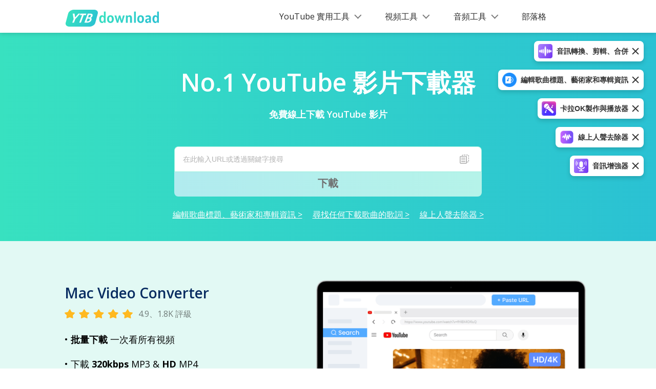

--- FILE ---
content_type: text/html; charset=UTF-8
request_url: https://ytbdownload.com/zh-tw/home/
body_size: 7484
content:
<!DOCTYPE html><html lang="zh-TW" dir="ltr"><head>
  <title>#1 YouTube 影片下載器 - 線上下載 YouTube 影片</title>
  <meta charset="utf-8">
  <meta name="description" content="最好的 YouTube 影片下載器，可讓您在線上下載 YouTube 影片。它是 100% 所有設備均可免費使用。安全又快速！">
  <meta http-equiv="Content-Type" content="text/html; charset=utf-8">
  <meta name="viewport" content="width=device-width, initial-scale=1, minimum-scale=1, maximum-scale=1">
  <link rel="canonical" href="https://ytbdownload.com/zh-tw/home/">
  <link rel="alternate" hreflang="en" href="https://ytbdownload.com/main/">
  <link rel="alternate" hreflang="nl" href="https://ytbdownload.com/nl/home/">
  <link rel="alternate" hreflang="de" href="https://ytbdownload.com/de/index/">
  <link rel="alternate" hreflang="zh-cn" href="https://ytbdownload.com/zh-cn/home/">
  <link rel="alternate" hreflang="zh-tw" href="https://ytbdownload.com/zh-tw/home/">
  <link rel="alternate" hreflang="fr" href="https://ytbdownload.com/fr/home/">
  <link rel="alternate" hreflang="it" href="https://ytbdownload.com/it/home/">
  <link rel="alternate" hreflang="ja" href="https://ytbdownload.com/ja/home/">
  <link rel="alternate" hreflang="pl" href="https://ytbdownload.com/pl/home/">
  <link rel="alternate" hreflang="pt" href="https://ytbdownload.com/pt/home/">
  <link rel="alternate" hreflang="es" href="https://ytbdownload.com/es/index/">
  <link rel="alternate" hreflang="x-default" href="https://ytbdownload.com/main/">
  <link rel="Shortcut Icon" href="https://ytbdownload.com/favicon.ico">
  <link href="https://fonts.googleapis.com/css?family=Open+Sans:400italic,600italic,700italic,400,600,700" rel="stylesheet" type="text/css">
  <meta name="referrer" content="no-referrer">

  <meta property="og:type" content="website">
  <meta property="og:title" content="#1 YouTube 影片下載器 - 線上下載 YouTube 影片">
  <meta property="og:description" content="最好的 YouTube 影片下載器，可讓您在線上下載 YouTube 影片。它是 100% 所有設備均可免費使用。安全又快速！">
  <meta property="og:url" content="https://ytbdownload.com/zh-tw/home/">
  <meta property="og:site_name" content="YTBdownload">
  <meta property="og:image" content="https://ytbdownload.com/images/sns/index.jpg">

  <meta name="twitter:card" content="summary_large_image">
  <meta name="twitter:title" content="#1 YouTube 影片下載器 - 線上下載 YouTube 影片">
  <meta name="twitter:description" content="最好的 YouTube 影片下載器，可讓您在線上下載 YouTube 影片。它是 100% 所有設備均可免費使用。安全又快速！">
  <meta name="twitter:site" content="@YTBdownload">
  <meta name="twitter:image" content="https://ytbdownload.com/images/sns/index.jpg">
  <meta name="twitter:image:alt" content="#1 YouTube 影片下載器 - 線上下載 YouTube 影片">
  <link rel="preload" href="https://ytbdownload.com/asset/common/jquery/js/jquery-3.5.1.min.js?v=1761211328737" as="script">
  <link rel="preload" href="https://ytbdownload.com/asset/common/plugin/raty/jquery.raty.min.js?v=1761211328737" as="script">
  <link href="https://ytbdownload.com/asset/common/header/css/index.css?v=1761211328737" rel="stylesheet">
  <link href="https://ytbdownload.com/asset/common/footer/css/index.css?v=1761211328737" rel="stylesheet">
  <link href="https://ytbdownload.com/asset/common/search/css/index.css?v=1761211328737" rel="stylesheet">
  <link href="https://ytbdownload.com/asset/home/css/index.css?v=1761211328737" rel="stylesheet">
  <script type="text/javascript" src="https://platform-api.sharethis.com/js/sharethis.js#property=666c04aff75dab0019adea89&amp;product=sop" async="async"></script>
  <!-- Global site tag (gtag.js) - Google Analytics -->
  <script async="" src="https://www.googletagmanager.com/gtag/js?id=UA-153499869-1"></script>
  <script>
    window.dataLayer = window.dataLayer || [];

    function gtag() {
      dataLayer.push(arguments);
    }
    gtag('js', new Date());

    gtag('config', 'UA-153499869-1');
  </script>
  <script type="application/ld+json">{"@context":"https:\/\/schema.org","@type":"WebApplication","name":"YouTube Video Downloader","operatingSystem":"Windows, Mac, Android, iOS","browserRequirements":"Chrome, Firefox, IE, Firefox, Opera, Microsoft Edge, IE, etc.","applicationCategory":"MultimediaApplication","aggregateRating":{"@type":"AggregateRating","ratingValue":"4.9","bestRating":"5","ratingCount":"1239"},"offers":{"@type":"Offer","price":"0","priceCurrency":"USD"}}</script>
  <script type="application/ld+json">{"@context":"https:\/\/schema.org","@type":"BreadcrumbList","itemListElement":[{"@type":"ListItem","position":1,"name":"YTB下載","item":"https:\/\/ytbdownload.com\/zh-tw\/main\/"},{"@type":"ListItem","position":2,"name":"YouTube視頻下載器"}]}</script>
  <script type="application/ld+json">{"@context":"https:\/\/schema.org","@type":"FAQPage","mainEntity":[{"@type":"Question","name":"YouTube 下載器安全嗎？","acceptedAnswer":{"@type":"Answer","text":"是的，YTBdownload 免費 YouTube 下載器 100% 安全。它也是一個帶字幕的 YouTube 影片下載器。這意味著你可以從 YouTube 下載帶有字幕的影片。"}},{"@type":"Question","name":"如何在沒有任何軟體的情況下下載YouTube影片？","acceptedAnswer":{"@type":"Answer","text":"我們的 YouTube 影片下載器可讓您將 YouTube 影片下載為 MP3 線上免費，因此您在使用線上服務時無需安裝任何軟體。"}},{"@type":"Question","name":"如何在 iPhone 上下載 YouTube 影片？","acceptedAnswer":{"@type":"Answer","text":"您可以使用 Safari、Chrome、Opera 等常見瀏覽器在 iPhone 上直接下載 YouTube 影片。 <a href=\"https:\/\/ytbdownload.com\/zh-tw\/main\/\"> 使用瀏覽器。您可以將 YouTube 影片連結貼到其中，點擊下載按鈕，然後選擇 MP3 or MP4 開始下載過程。<\/a>"}}]}</script>
</head>

<body>
  <div class="section-part1">

    <!-- <div class="logo"><a href="/zh-tw/home/"></a></div> -->
<script type='text/javascript' src='https://platform-api.sharethis.com/js/sharethis.js#property=666c04aff75dab0019adea89&product=sop' async='async'></script>
<header class="header" data-tracker-product="AnyUkit">
  <div class="header-wrapper">
    <a class="header-left" href="/zh-tw/home/">
      <img src="https://ytbdownload.com/asset/common/header/img/ytb.png" alt="YTB下載" width="182" height="33" loading="lazy">
    </a>

    <div class="nav">
      <ul class="header-right">
        <li class="list">
          <a href="javascript:;" data-handle="openBox">YouTube 實用工具</a>
          <div class="content">
            <div class="cell">
              <div class="listing">
                <a class="li arr" href="/zh-tw/youtube-image-grabber/">YouTube 圖片抓取器</a>
                <a class="li arr" href="/zh-tw/youtube-to-text/">YouTube 到文本</a>
                <a class="arr" href="/zh-tw/youtube-to-mp4-trim/">YouTube 影片修剪器</a>
              </div>
              <div class="side-box">
                <ul>
                  <li><a href="/zh-tw/youtube-to-gif-converter/">YouTube到GIF</a></li>
                  <li><a href="/zh-tw/youtube-thumbnail-downloader/">YouTube 縮略圖下載器</a></li>
                  <li><a href="/zh-tw/youtube-profile-picture-downloader/">YouTube 個人資料圖片下載器</a></li>
                  <li><a href="/zh-tw/youtube-banner-downloader/">YouTube 橫幅下載器</a></li>
                </ul>
              </div>
              <div class="side-box">
                <ul>
                  <li><a href="/zh-tw/youtube-subtitle-downloader/">YouTube 字幕下載器</a></li>
                  <li><a href="/zh-tw/youtube-to-lyrics/">YouTube 歌詞</a></li>
                  <li><a href="/zh-tw/youtube-transcript-generator/">YouTube 腳本產生器</a></li>
                  <li><a href="/zh-tw/youtube-shorts-transcript-generator/">YouTube Shorts 文字記錄產生器</a></li>
                  <li><a href="/zh-tw/youtube-description-extractor/">YouTube 描述提取器</a></li>
                  <li><a href="/zh-tw/youtube-video-summarizer/">YouTube 影片摘要器</a></li>
                </ul>
              </div>
            </div>
          </div>
        </li>
        <li class="list">
          <a href="javascript:;" data-handle="openBox">視頻工具</a>
          <div class="content">
            <div class="cell">
              <div class="listing">
                <a class="li arr" href="/zh-tw/video-downloader/">在線視頻下載器</a>
                <a class="li arr" href="/zh-tw/youtube-video-downloader-online/">YouTube視頻下載器</a>
              </div>
              <div class="side-box">
                <ul>
                  <li><a href="/zh-tw/url-to-mp4/">網址 MP4</a></li>
                  <li><a href="/zh-tw/link-to-video/">視頻鏈接</a></li>
                  <li><a href="/zh-tw/mp4-downloader/">MP4 下載</a></li>
                </ul>
              </div>
              <div class="side-box">
                <ul>
                  <li><a href="/zh-tw/youtube-to-mp4/">Youtube视频下载器</a></li>
                  <li><a href="/zh-tw/youtube-to-webm-converter/">YouTube 到 WebM</a></li>
                  <li><a href="/zh-tw/youtube-to-mov-converter/">YouTube 到 MOV</a></li>
                  <li><a href="/zh-tw/youtube-to-avi-converter/">YouTube 到 AVI</a></li>
                  <li><a href="/zh-tw/youtube-to-wmv-converter/">YouTube 到 WMV</a></li>
                  <li><a href="/zh-tw/youtube-to-flv-converter/">YouTube 到 FLV</a></li>
                  <li><a href="/zh-tw/youtube-to-mkv-converter/">YouTube 到 MKV</a></li>
                  <li><a href="/zh-tw/youtube-to-mpeg-converter/">YouTube 到 MPEG</a></li>
                  <li><a href="/zh-tw/youtube-to-3gp-converter/">YouTube 到 3GP</a></li>
                </ul>
              </div>
            </div>
          </div>
        </li>
        <li class="list">
          <a href="javascript:;" data-handle="openBox">音頻工具</a>
          <div class="content">
            <div class="cell">
              <div class="listing">
                <a class="li arr" href="/zh-tw/audio-downloader/">線上音訊下載器</a>
                <a class="li arr" href="/zh-tw/youtube-music-converter/">YouTube 音樂轉換器</a>
              </div>
              <div class="side-box">
                <ul>
                  <li><a href="/zh-tw/url-to-mp3/">網址 MP3</a></li>
                </ul>
              </div>
              <div class="side-box">
                <ul>
                  <li><a href="/zh-tw/youtube-to-mp3-online-free/">Youtube视频下载器</a></li>
                  <li><a href="/zh-tw/youtube-to-wav-converter/">YouTube 到 WAV</a></li>
                  <li><a href="/zh-tw/youtube-to-m4a-converter/">YouTube 至 M4A</a></li>
                  <li><a href="/zh-tw/youtube-to-aac-converter/">YouTube 到 AAC</a></li>
                  <li><a href="/zh-tw/youtube-to-flac-converter/">YouTube 到 FLAC</a></li>
                  <li><a href="/zh-tw/youtube-to-ogg-converter/">YouTube 到 OGG</a></li>
                  <li><a href="/zh-tw/youtube-to-m4r-converter/">YouTube 到 M4R</a></li>
                  <li><a href="/zh-tw/youtube-to-wma/">YouTube 到 WMA</a></li>
                </ul>
              </div>
            </div>
          </div>
        </li>
        <li class="list list2">
          <a href="/zh-tw/blog/">部落格</a>
        </li>
      </ul>
    </div>
    <button class="mobile-menu-btn g-hide-text" data-handle="btnMenu"></button>
  </div>
</header>
<script>
  (function(w, d, s, l) {
      var f = d.getElementsByTagName(s)[0],
          j = d.createElement(s),
          dt = Date.now();
          v = '1.0.0';
      j.async = true;
      j.src =
          'https://anys.1010diy.com/tracker-lib/lib.iife.js?v=' + v;
      f.parentNode.insertBefore(j, f);
  })(window, document, 'script');
</script>

<script>
  (function(w, d, s, l) {
    var f = d.getElementsByTagName(s)[0],
      j = d.createElement(s),
      dt = Date.now();
    v = '1.0.0';
    j.async = true;
    j.src =
      'https://anys.1010diy.com/tracker-lib/lib.iife.js?v=' + v;
    f.parentNode.insertBefore(j, f);
  })(window, document, 'script');
</script>

    <div class="section-part1-container">
      <h1> No.1 YouTube 影片下載器</h1>
      <p class="h1-desc">免費線上下載 YouTube 影片</p>
      <div class="online-page" id="onlinePage">
  
</div>    </div>
  </div>
  <div class="main">
    <section class="lj-product-guide lj-product-guide-download" id="productGuide">
  <div class="guide-converter">
    <div class="product-intro">
      <div class="info">
        <p class="info-title" data-tag="productName">多合一下載器</p>
        <p class="info-stars">4.9、1.8K 評級</p>
      </div>
      <ul class="info-list">
        <li>• <strong>批量下載</strong> 一次看所有視頻</li>
        <li>• 下載 <strong>320kbps</strong> MP3 &amp; <strong>HD</strong> MP4</li>
        <li>• <strong>5X更快</strong> 下載速度比在線</li>
        <li>• 從以下網址下載 <strong>1,000+ 串流媒體</strong> 網站</li>
      </ul>
      <div class="btn-wrap">
        <a href="/zh-tw/download-win/" class="btn-download" data-handle="lj-productDownload" data-product="anyukit" data-platform="win">免費下載</a>
        <a href="/zh-tw/product/youtube-downloader/?ut=product" target="_blank" ref="nofollow" class="learn-more">了解更多&gt;</a>
      </div>
    </div>
    <div class="product-pic">
      <img src="https://ytbdownload.com/asset/common/components/guide/img/pic-product.png" width="694" height="413" alt="多合一下載器">
    </div>
  </div>
</section>    <section class="section-1">
      <div class="section-container">
        <h2>如何在線下載 YouTube 影片？</h2>
        <ul class="section-1-content">
          <li>
            <div class="step">
              <div class="step-order step-order1"></div>
              <h3>
                <span class="order">第一步:</span>
                <span class="min-title"> 搜尋 YouTube 影片</span>
              </h3>
              <p class="min-desc">貼上 YouTube 影片的連結或在搜尋欄中輸入一些單詞，然後按下「下載」按鈕。</p>
            </div>
          </li>
          <li>
            <div class="step">
              <div class="step-order step-order2"></div>
              <h3>
                <span class="order">第一步:</span>
                <span class="min-title">下載 YouTube 影片到 MP4/MP3</span>
              </h3>
              <p class="min-desc">顯示搜尋結果後，點擊下載按鈕，將 YouTube 影片下載到 MP4 or MP3.</p>
            </div>
          </li>
        </ul>
        <p class="gt-block guide-desc">提示：您可以在這些文章中找到詳細指南： <a href="/zh-tw/how-to-convert-youtube-to-mp4.html">如何將 YouTube 轉換為 MP4</a>   <a href="/zh-tw/how-to-download-music-from-youtube.html">如何從YouTube下載音樂</a>. </p>
      </div>
    </section>
    <section class="section-4">
      <h2>最佳線上 YouTube 影片下載器 - YTBdownload</h2>
      <p class="gt-block h2-desc">YTBdownload提供最好的 <a href="/zh-tw/home/">網路 YouTube 影片下載器</a> 可以下載 YouTube 影片到 MP3, MP4 線上下載。您只需將影片 URL 貼到上方的方塊中，即可以最佳速度下載。此外，免費的 YouTube 線上下載器無需任何額外軟體或用戶註冊。 </p>
      <ul>
        <li>
          <h3>快速 YouTube 影片下載</h3>
          <p class="gt-block">您可以使用免費的 YouTube 在線下載 YouTube 視頻 MP4 下載器，速度快 <a href="/zh-tw/youtube-to-wav-converter/">將 YouTube 影片下載到 WAV</a>, MP4等等。</p>
        </li>
        <li>
          <h3>將 YouTube 播放清單儲存到 MP4</h3>
          <p class="gt-block">我們的 <a href="/zh-tw/home/">免費 YouTube 影片下載器</a> 也可用作 YouTube 播放清單下載器，並幫助您將 YouTube 播放清單下載到 MP4 高品質。</p>
        </li>
        <li>
          <h3>下載 YouTube 短視頻</h3>
          <p>透過使用 YouTube Shorts 影片下載器，您可以輕鬆在線上下載 YouTube Shorts 影片。只需開啟 YouTube 應用，然後複製 URL。</p>
        </li>
      </ul>
    </section>
    <section class="section-2" id="section2">
      <div class="section-container">
        <h2>為什麼選擇線上 YouTube 下載器？</h2>
        <p class="section-desc">YouTube是最大的影片分享網站，但問題是YouTube不允許用戶下載影片。這就是為什麼 YTBdownload 線上 YouTube 下載器專為您下載 YouTube 影片以便在任何裝置（PC、Mac、手機或平板電腦）上離線觀看。</p>
        <ul class="section-2-content">
          <li>
            <div class="icon icon1"></div>
            <h3 class="min-title">100% 免費</h3>
            <p class="gt-block min-desc">可以免費使用這個 <a href="/zh-tw/home/">線上 YouTube 影片下載器</a>。您可以下載YouTube頻道和播放清單中的所有視頻，並快速下載YouTube短視頻。</p>
          </li>
          <li>
            <div class="icon icon2"></div>
            <h3 class="min-title">安全簡單</h3>
            <p class="gt-block min-desc">使用起來既簡單又安全 <a href="/zh-tw/home/">YouTube 線上開膛手</a>。使用簡單的 YouTube 影片下載器時您不必擔心任何問題。</p>
          </li>
          <li>
            <div class="icon icon3"></div>
            <h3 class="min-title">在任何設備上使用</h3>
            <p class="min-desc">您可以使用適用於 iPhone、Android、Windows 或 Mac 的免費 YouTube 影片下載器。此外，神奇的 YouTube 線上擷取功能適用於任何瀏覽器。</p>
          </li>
        </ul>
      </div>
    </section>
    <section class="section-4">
      <h2>更多線上 YouTube 工具</h2>
      <p class="h2-desc">除了我們備受好評的 YouTube 下載器之外，我們還提供一套功能強大的免費線上 YouTube 工具，旨在提升您的內容創作和觀看體驗。探索我們的 YouTube 縮圖下載器、YouTube 文字記錄產生器和 YouTube 字幕下載器。它們都 100% 免費、快速、且極易使用。
      </p>
      <ul>
        <li>
          <h3>YouTube 縮略圖下載器</h3>
          <p class="gt-block">我們的 YouTube 縮圖下載器是您輕鬆抓取 YouTube 高品質縮圖的完美解決方案。只需幾秒鐘即可快速下載 YouTube 縮圖。我們支援您根據需要下載多種尺寸的縮圖，確保您始終擁有符合需求的完美影像。<br>
            <a href="/zh-tw/youtube-thumbnail-downloader/" class="more">了解更多&gt;</a>
          </p>
        </li>
        <li>
          <h3>YouTube 腳本產生器</h3>
          <p class="gt-block">YouTube 轉錄產生器專為內容創作者、學生和研究人員設計，可協助他們以可靠、快速、簡單的方式產生精準的 YouTube 轉錄內容。告別手動輸入的寶貴時間！立即開始使用最佳的 YouTube 轉錄產生器，簡化您的工作流程。<br>
            <a href="/zh-tw/youtube-transcript-generator/" class="more">了解更多&gt;</a>
          </p>
        </li>
        <li>
          <h3>YouTube 字幕下載器</h3>
          <p class="gt-block">有了我們強大的線上 YouTube 字幕下載器，取得 YouTube 字幕從未如此簡單。我們提供快速且 100% 免費解決方案，可立即從 YouTube 影片下載 CC 字幕。無論您需要文字用於學習、翻譯或內容分析，我們的工具都能提供完美且準確的字幕檔案。<br>
            <a href="/zh-tw/youtube-subtitle-downloader/" class="more">了解更多&gt;</a>
          </p>
        </li>
      </ul>
    </section>
    <div class="ct-site-inner">
    <div class="container">
        <h2>將 YouTube 轉換為任何格式</h2>
        <div>
            <div>
                <p>視頻工具</p>
                <ul>
                    <li><a href="/zh-tw/youtube-to-webm-converter/">YouTube 到 WebM</a></li>
                    <li><a href="/zh-tw/youtube-to-mov-converter/">YouTube 到 MOV</a></li>
                    <li><a href="/zh-tw/youtube-to-avi-converter/">YouTube 到 AVI</a></li>
                    <li><a href="/zh-tw/youtube-to-wmv-converter/">YouTube 到 WMV</a></li>
                    <li><a href="/zh-tw/youtube-to-flv-converter/">YouTube 到 FLV</a></li>
                    <li><a href="/zh-tw/youtube-to-mkv-converter/">YouTube 到 MKV</a></li>
                    <li><a href="/zh-tw/youtube-to-mpeg-converter/">YouTube 到 MPEG</a></li>
                    <li><a href="/zh-tw/youtube-to-3gp-converter/">YouTube 到 3GP</a></li>
                    <li><a href="/zh-tw/youtube-to-mp4/">Youtube视频下载器</a></li>
                </ul>
            </div>
            <span class="line"></span>
            <div>
                <p>音頻工具</p>
                <ul>
                    <li><a href="/zh-tw/youtube-to-wav-converter/">YouTube 到 WAV</a></li>
                    <li><a href="/zh-tw/youtube-to-m4a-converter/">YouTube 至 M4A</a></li>
                    <li><a href="/zh-tw/youtube-to-aac-converter/">YouTube 到 AAC</a></li>
                    <li><a href="/zh-tw/youtube-to-flac-converter/">YouTube 到 FLAC</a></li>
                    <li><a href="/zh-tw/youtube-to-ogg-converter/">YouTube 到 OGG</a></li>
                    <li><a href="/zh-tw/youtube-to-m4r-converter/">YouTube 到 M4R</a></li>
                    <li><a href="/zh-tw/youtube-to-mp3/">Youtube视频下载器</a></li>
                    <li><a href="/zh-tw/youtube-to-wma/">YouTube 到 WMA</a></li>
                </ul>
            </div>
        </div>
    </div>
</div>    <section class="g-width section-faq">
      <h2 class="g-title">常見問題</h2>
      <div class="list">
        <ul>
          <li>
            <h3>YouTube 下載器安全嗎？</h3>
            <p>是的，YTBdownload 免費 YouTube 下載器 100% 安全。它也是一個帶字幕的 YouTube 影片下載器。這意味著你可以從 YouTube 下載帶有字幕的影片。 </p>
          </li>
          <li>
            <h3>如何在沒有任何軟體的情況下下載YouTube影片？</h3>
            <p>
              我們的 YouTube 影片下載器可讓您將 YouTube 影片下載為 MP3 線上免費，因此您在使用線上服務時無需安裝任何軟體。
            </p>
          </li>
          <li>
            <h3>如何在 iPhone 上下載 YouTube 影片？</h3>
            <p>您可以使用 Safari、Chrome、Opera 等常用瀏覽器直接在 iPhone 上下載 YouTube 影片。使用瀏覽器造訪 YTBdownload 網站。您可以將 YouTube 影片連結貼到其中，點擊下載按鈕，然後選擇 MP3 or MP4 開始下載過程。</p>
          </li>

        </ul>
      </div>
    </section>
    <section class="g-width starRating">
      <h2>立即評價我們！</h2>
      <p class="h2-desc">如果您喜歡我們的 YouTube 影片下載器，請給我們 5 顆星。</p>

      <div class="star">
        <div class="star-btn" data-handle="starBtn"></div>
        <div class="star-list">
          <div id="star-list"></div>
        </div>

        <div class="star-desc">
          <span><span class="star-score"></span> 5 顆星</span><br>
          <span><span class="star-count"></span> 評論</span>
        </div>
      </div>
    </section>

    <p class="date">上次更新時間：2026-01-02</p>
  </div>

  <div class="crumb"><a class="crumb-logo" href="/zh-tw/home/">YTB下載</a>
  </div>
<footer id="footer" class="footer"><a class="footer-banner" data-tag="footerBanner" target="_blank" href="https://anyukit.com/promotion/new-year-sale/?td=banner"><span></span></a>
  <div class="footer-top">
    <div class="top-left">
      <ul>
        <li class="footer-home">
          <a href="/zh-tw/home/"></a>
        </li>
        <li class="translate-select">
          <img src="https://ytbdownload.com/asset/common/footer/img/earth.svg" alt="language" loading="lazy" width="16" height="16">
          <a class="btn" data-handle="language-bar" href="javascript:;">中文（繁體）</a>
          <ul data-el="language-bar" class="language-bar">
            <li data-lang="en">英文</li>
            <li data-lang="zh-cn">中文（簡體）</li>
            <li data-lang="zh-tw">中文（繁體）</li>
            <li data-lang="nl">荷蘭</li>
            <li data-lang="fr">Français</li>
            <li data-lang="de">德語</li>
            <li data-lang="it">意大利語</li>
            <li data-lang="ja">日本語</li>
            <li data-lang="pl">波蘭語</li>
            <li data-lang="pt">葡萄牙語</li>
            <li data-lang="es">西班牙語</li>
          </ul>
        </li>
      </ul>
    </div>
    <div class="top-right">
      <div class="content">
        <div class="first" data-cur="false" data-handle="openList">YouTube 圖片抓取器</div>
        <ul>
          <li><a href="/zh-tw/youtube-to-gif-converter/">YouTube到GIF</a></li>
          <li><a href="/zh-tw/youtube-thumbnail-downloader/">YouTube 縮略圖下載器</a></li>
          <li><a href="/zh-tw/youtube-profile-picture-downloader/">YouTube 個人資料圖片下載器</a></li>
        </ul>
      </div>
      <div class="content">
        <div class="first" data-cur="false" data-handle="openList">YouTube 到文本</div>
        <ul>
          <li><a href="/zh-tw/youtube-subtitle-downloader/">YouTube 字幕下載器</a></li>
          <li><a href="/zh-tw/youtube-to-lyrics/">YouTube 歌詞</a></li>
          <li><a href="/zh-tw/youtube-transcript-generator/">YouTube 腳本產生器</a></li>
        </ul>
      </div>
      <div class="content">
        <div class="first" data-cur="false" data-handle="openList">更多 YouTube 解決方案</div>
        <ul>
          <li><a href="/zh-tw/youtube-to-mp3-online-free/">Youtube视频下载器</a></li>
          <li><a href="/zh-tw/youtube-to-mp4/">Youtube视频下载器</a></li>
          <li><a href="/zh-tw/youtube-video-downloader-online/">YouTube視頻下載器</a></li>
        </ul>
      </div>
      <div class="content">
        <div class="title">電子報</div>
        <p class="sub">訂閱產品更新、優惠、提示等。</p>
        <div class="rss">
          <input class="email" type="text" placeholder="電郵地址" data-handle="rssEmail">
          <span class="close" data-handle="rssBtnClose"></span>
          <span class="btn" data-handle="rssBtn">提交</span>
        </div>
        <p class="email-tips" data-handle="rssEmailTips"></p>
      </div>
    </div>
  </div>
  <div class="translate-select mb-language">
    <img src="https://ytbdownload.com/asset/common/footer/img/earth.svg" alt="language" loading="lazy" width="16" height="16">
    <a class="btn" data-handle="language-bar" href="javascript:;">中文（繁體）</a>
    <ul data-el="language-bar" class="language-bar">
      <li data-lang="en">英文</li>
      <li data-lang="zh-cn">中文（簡體）</li>
      <li data-lang="zh-tw">中文（繁體）</li>
      <li data-lang="nl">荷蘭</li>
      <li data-lang="fr">Français</li>
      <li data-lang="de">德語</li>
      <li data-lang="it">意大利語</li>
      <li data-lang="ja">日本語</li>
      <li data-lang="pl">波蘭語</li>
      <li data-lang="pt">葡萄牙語</li>
      <li data-lang="es">西班牙語</li>
    </ul>
  </div>
  <ul class="footer-list">
    <li class="safe-copy">© <span class="footer-year">2025</span> YTBdownload.com</li>
    <li>
      <a href="/zh-tw/about/">關於我們</a>
    </li>
    <li>
      <a href="/zh-tw/contact/">聯繫我們</a>
    </li>
    <li>
      <a href="/zh-tw/terms/">條款</a>
    </li>
    <li>
      <a href="/zh-tw/privacy-policy/">隱私</a>
    </li>
  </ul>

  <div class="safe">
    <a class="norton" href="https://safeweb.norton.com/report/show?url=ytbdownload.com" target="_blank" rel="nofollow">
      <img loading="lazy" src="https://ytbdownload.com/asset/common/footer/img/norton.png" alt="諾頓" width="80" height="31">
    </a>
    <a class="mcafee" href="https://www.siteadvisor.com/sitereport.html?url=ytbdownload.com" target="_blank" rel="nofollow">
      <img loading="lazy" src="https://ytbdownload.com/asset/common/footer/img/mcafee.png" alt="邁克菲" width="82" height="29">
    </a>
  </div>
</footer>

  <script>
    var pageName = "youtubeDownloader";
  </script>
  <script src="https://ytbdownload.com/asset/common/jquery/js/jquery-3.5.1.min.js?v=1761211328737"></script>
  <script src="https://ytbdownload.com/asset/common/plugin/raty/jquery.raty.min.js?v=1761211328737"></script>
  <script type="text/javascript" src="https://ytbdownload.com/asset/common/search/js/index.js?v=1761211328737"></script>
  <script type="text/javascript" src="https://ytbdownload.com/asset/common/header/js/index.js?v=1761211328737"></script>
  <script type="text/javascript" src="https://ytbdownload.com/asset/common/footer/js/index.js?v=1761211328737"></script>
  <script type="text/javascript" src="https://ytbdownload.com/asset/home/js/index.js?v=1761211328737"></script>



<script defer src="https://static.cloudflareinsights.com/beacon.min.js/vcd15cbe7772f49c399c6a5babf22c1241717689176015" integrity="sha512-ZpsOmlRQV6y907TI0dKBHq9Md29nnaEIPlkf84rnaERnq6zvWvPUqr2ft8M1aS28oN72PdrCzSjY4U6VaAw1EQ==" data-cf-beacon='{"version":"2024.11.0","token":"cd9d30d5e2f3430e9b5e390b0f661f2d","r":1,"server_timing":{"name":{"cfCacheStatus":true,"cfEdge":true,"cfExtPri":true,"cfL4":true,"cfOrigin":true,"cfSpeedBrain":true},"location_startswith":null}}' crossorigin="anonymous"></script>
</body></html>


--- FILE ---
content_type: text/css
request_url: https://ytbdownload.com/asset/common/header/css/index.css?v=1761211328737
body_size: 3935
content:
*{margin:0;padding:0}.header{position:relative;height:64px;padding:0 64px;margin:0 auto 64px;width:100%;z-index:9999;background:#fff;box-shadow:0 2px 8px rgba(0,0,0,.15)}.header,.header *{box-sizing:border-box}.header *{margin:0;padding:0}.header ul{list-style:none}.header-wrapper{max-width:1280px;height:64px;padding:0 64px;display:flex;align-items:center;justify-content:space-between;color:#000;margin:auto;box-sizing:content-box}.header-left{height:26px}.header .mobile-menu-btn{display:none}.header .nav a{color:#2a2a2a;font-weight:400}.header .nav li{list-style:none!important}.header .nav>ul{display:flex}.header .nav>ul>li{font-size:16px;margin-left:48px}.header .nav>ul>li:first-child{margin-left:0}.header .nav>ul>li a{text-decoration:none}.header .nav>ul>li>a{color:rgba(44,197,209,.8)}.header .nav>ul>li>a:hover{color:#2cc5d1}.header .nav>ul .list{margin-left:48px;position:relative;display:flex;align-items:center;height:64px}.header .nav>ul .list>a{text-decoration:none;position:relative;font-size:16px;color:#2a2a2a}.header .nav>ul .list>a:after{display:inline-block;position:relative;top:-3px;content:"";width:8px;height:8px;margin-left:12px;border-right:1.5px solid #5c5c5c;border-top:1.5px solid #5c5c5c;transform:rotate(135deg);opacity:.8}.header .nav>ul .list.list2>a:after{display:none}.header .nav>ul .list[data-cur=true]>a:after{transform:rotate(315deg);border-right:1.5px solid #5c5c5c;border-top:1.5px solid #5c5c5c;top:3px}.header .nav>ul .list .content{display:none;position:absolute;min-width:154px;top:64px;background:#fff;z-index:1;border-radius:0 0 8px 8px;box-shadow:0 6px 12px 0 rgba(0,0,0,.15)}.header .nav>ul .list .content .cell{display:flex}.header .nav>ul .list .content .cell .listing{padding:8px 0}.header .nav>ul .list .content .cell .listing>a{display:flex;justify-content:space-between;padding:8px 16px;min-width:229px;margin-bottom:4px}.header .nav>ul .list .content .cell .listing>a:hover{background:rgba(76,223,215,.2)}.header .nav>ul .list .content .cell .listing>a:hover:before{content:"";width:4px;height:100%;background:#149992;position:absolute;left:0;top:0}.header .nav>ul .list .content .cell .listing .li:after{display:inline-block;position:relative;top:6px;content:"";width:6px;height:6px;margin-left:12px;border-right:1.5px solid #5c5c5c;border-top:1.5px solid #5c5c5c;transform:rotate(45deg);opacity:.8}.header .nav>ul .list .content .cell .side-box{display:none;padding:8px 0;background:#dbf9f7;border-radius:0 0 8px 0}.header .nav>ul .list .content .cell .side-box>ul>li{display:block;height:auto;margin-bottom:4px}.header .nav>ul .list .content .cell .side-box>ul>li a{display:block;padding:8px 16px}.header .nav>ul .list .content .cell .side-box>ul>li a:hover{color:#2ec8ce}.header .nav>ul .list .content .cell .side-box>ul>li:last-child{margin:0}.header .nav>ul .list .content .cell .current{display:block}.header .nav>ul .list .content .cell a{position:relative;font-size:16px;white-space:nowrap;text-decoration:none}.header .nav>ul .list .content .cell a:hover{text-decoration:none}.header .nav>ul .list[data-cur=true] .content{display:block}@media screen and (max-width:768px){.header{height:44px;padding:0 16px;font-family:Segoe UI,SegoeUI,Avenir Next,Avenir,Helvetica Neue,Helvetica,Arial,sans-serif}.header-wrapper{height:44px;padding:0}.header-left{height:24px}.header-left>img{width:auto;height:24px}.header .logo{left:0;top:24px;width:128px;height:28px}.header .nav{display:none;position:fixed;top:44px;left:0;z-index:100;width:100%;height:calc(100vh - 44px);padding:4px 16px 20px;box-sizing:border-box;background:#fff;overflow-y:auto}.header .nav>ul{display:flex;flex-direction:column}.header .nav>ul>li{margin-right:0!important;padding:16px 0;margin-left:0}.header .nav>ul>li:last-child{margin:0}.header .nav>ul .list{border-bottom:1px solid #efefef;margin-left:0;display:list-item;height:auto}.header .nav>ul .list>a{display:flex;justify-content:space-between;align-items:center;font-size:16px;padding:0;color:#333;font-weight:600}.header .nav>ul .list>a:after{transform:rotate(45deg);width:10px;height:10px;border-right:2.5px solid #5c5c5c;border-top:2.5px solid #5c5c5c;right:4px}.header .nav>ul .list[data-cur=true]>a:after{transform:rotate(135deg);border-right:2.5px solid #5c5c5c;border-top:2.5px solid #5c5c5c}.header .nav>ul .list .content{position:static;border-top:none;box-shadow:none;width:100%;margin:0;padding:0;min-height:auto;margin-top:12px;transform:none}.header .nav>ul .list .content a:hover:before{display:none}.header .nav>ul .list .content .cell{flex-direction:column;padding:0}.header .nav>ul .list .content .cell .listing{padding:0}.header .nav>ul .list .content .cell .listing .li:after{width:10px;height:10px;right:4px;border-right:2.5px solid #5c5c5c;border-top:2.5px solid #5c5c5c;transform:rotate(45deg)}.header .nav>ul .list .content .cell .listing .li[data-cur=true]:after{transform:rotate(135deg)}.header .nav>ul .list .content .cell .listing>a{padding:8px 0;margin-bottom:0}.header .nav>ul .list .content .cell .listing>a:hover{background:#fff}.header .nav>ul .list .content .cell>a{max-width:200px;font-size:16px;padding:16px 0 0}.header .nav>ul .list .content .cell:after{position:absolute;right:0;top:30px}.header .nav>ul .list .content .cell .side-box{position:static;padding:8px 16px;background:#fff}.header .nav>ul .list .content .cell .side-box ul li{max-width:100%;flex-direction:column;border-bottom:none;padding:0 0 16px;margin:auto}.header .nav>ul .list .content .cell .side-box ul li:last-child{padding:0}.header .nav>ul .list .content .cell .side-box ul li>a{display:block;width:100%;font-size:14px;padding:0}.header .mobile-menu-btn{display:inline-block;width:24px;height:24px;cursor:pointer;background:url([data-uri]) no-repeat;background-size:24px;border:none}.header .close{width:16px;height:16px;background:url([data-uri]) no-repeat 50%/cover}}.g-link-search-box-below{display:block;margin:0 auto;padding-bottom:40px;font-size:16px;text-align:center;color:rgba(0,0,0,.7)}.g-link-search-box-below:hover{color:rgba(0,0,0,.7)}@media screen and (max-width:768px){.g-link-search-box-below{font-size:12px}}.footer-banner,.header-sale{display:none!important}#app-search-box{max-width:600px;margin:0 auto;padding-bottom:40px}#app-search-box .search-input{position:relative;margin:24px 0;font-size:14px;color:#6f6f6f;z-index:4}#app-search-box .search-input .search-btn{height:48px;border-radius:0 0 8px 8px;line-height:44px;font-size:20px;font-weight:600;text-align:center;cursor:pointer;background:#b1ebef linear-gradient(90deg,#b1ebef,#b3efec 50%,#b5f3e9)!important}#app-search-box .search-input .search-btn:hover{opacity:.5}#app-search-box .search-input .input{width:100%;height:48px;padding:0 16px;font-size:16px;border-radius:8px 8px 0 0;outline:none;appearance:button;-moz-appearance:button;-webkit-appearance:button;box-sizing:border-box;border:0}#app-search-box .search-input-close{display:none;position:absolute;top:13px;right:16px;width:28px;height:20px;padding-left:8px;background-size:20px;cursor:pointer}@media screen and (max-width:768px){#app-search-box{padding-bottom:20px}#app-search-box .search-input{margin:16px 0 24px;font-size:12px}#app-search-box .search-input .input{font-size:16px}#app-search-box .search-input .search-btn{font-size:18px}#app-search-box .search-input .search-btn p{font-size:inherit;line-height:inherit;font-weight:inherit}}.site-inner-v01{max-width:1378px;margin:0 auto;padding:120px 64px 0}.site-inner-v01 .container{width:100%;background:#ecfcfd;border-radius:8px;padding:40px 0}.site-inner-v01 .container h2{font-size:24px}.site-inner-v01 .container h2:not(:first-child){margin-top:80px}.site-inner-v01 .container ul{display:flex;flex-wrap:wrap;padding:0 17px}.site-inner-v01 .container ul li{font-size:16px;line-height:22px;margin:40px 32px 0;padding-left:14px;width:240px;background:url([data-uri]) no-repeat left 9px;background-size:6px}.site-inner-v01 .container ul li a{text-decoration:none}.site-inner-v01 .container ul li a:hover{color:#2bc5d0}@media screen and (max-width:768px){.site-inner-v01{padding:50px 16px}.site-inner-v01 .container{padding:24px 0 28px}.site-inner-v01 .container h2{font-size:20px;padding:0 16px}.site-inner-v01 .container h2:not(:first-child){margin-top:40px}.site-inner-v01 .container ul{padding:0;justify-content:initial;flex-direction:column}.site-inner-v01 .container ul li{width:auto;font-size:14px;line-height:22px;margin:20px 16px 0}}.lj-dialog2{display:none;font-family:Segoe UI,SegoeUI,Avenir Next,Avenir,Helvetica Neue,Helvetica,Arial,sans-serif;position:fixed;top:0;z-index:9999;width:100%;height:100%;justify-content:center;align-items:center;background:rgba(0,0,0,.5)}.lj-dialog2.open{display:flex}.lj-dialog2 .wrap{position:relative;max-width:523px;padding-top:32px;background:#fff;box-shadow:0 0 8px rgba(0,0,0,.25);border-radius:8px;overflow:hidden}.lj-dialog2 .title{padding:0 34px;font-weight:600;font-size:18px;line-height:24px;text-align:center;color:#000}.lj-dialog2 .desc{margin:0 40px;margin-top:8px;padding:6px 0;text-align:center;font-size:14px;background:#e2f9f4}.lj-dialog2 .desc,.lj-dialog2 .desc a{color:rgba(0,0,0,.7)}.lj-dialog2 .desc a:hover,.lj-dialog2 .desc span{color:#30cdcc}.lj-dialog2 .desc br{display:none}.lj-dialog2 .product-intro{display:flex;flex-wrap:wrap;flex-direction:column;align-content:center}.lj-dialog2 .product-intro .info{margin-top:24px;padding-left:52px;background:url(/asset/common/components/dialog2/css/images/logo-win-8c808409.png) no-repeat 0/40px}.lj-dialog2 .product-intro .info.logo-mac{background-image:url(/asset/common/components/dialog2/css/images/logo-mac-f8368773.png)}.lj-dialog2 .product-intro .info-title{color:#2f1357;font-size:16px;font-weight:700}.lj-dialog2 .product-intro .info-stars{font-size:12px;color:rgba(77,77,77,.5);padding-left:100px;background:url(/asset/common/components/dialog2/css/images/star-4c9a27e5.svg) no-repeat 0/92px 12px;line-height:20px}.lj-dialog2 .product-intro .info-list{margin-top:8px;font-size:14px;color:#000;line-height:32px}.lj-dialog2 .product-intro .btn-wrap{display:flex;align-items:center;gap:16px;margin:12px auto 24px}.lj-dialog2 .product-intro .btn-wrap .more{font-size:14px}.lj-dialog2 .btn-download{display:flex;justify-content:center;width:fit-content;padding:12px 32px;background:linear-gradient(104.76deg,#37e0c0 11.56%,#2bc3d1 88.49%);border-radius:8px;font-size:18px;font-weight:600;color:#fff;text-decoration:none}.lj-dialog2 .btn-download:hover{filter:drop-shadow(4px 4px 12px rgba(44,197,209,.6))}.lj-dialog2 .btn-download:before{content:"";width:24px;height:24px;margin-right:16px;background:url(/asset/common/components/dialog2/css/images/win-bf82136d.svg) no-repeat 50%/contain}.lj-dialog2 .btn-download[data-platform=ios]:before,.lj-dialog2 .btn-download[data-platform=mac]:before{background-image:url(/asset/common/components/dialog2/css/images/mac-777f9aeb.svg)}.lj-dialog2 .btn-download[data-platform=android]:before{background-image:url(/asset/common/components/dialog2/css/images/android-f258428b.svg)}.lj-dialog2 .bottom{padding:13px 34px;font-size:14px;line-height:19px;text-align:center;color:#000;background:#e2f9f4}.lj-dialog2 .btn-close{position:absolute;top:8px;right:8px;width:24px;height:24px;background:url([data-uri]) no-repeat 50%/contain;cursor:pointer}@media screen and (max-width:768px){.lj-dialog2 .wrap{margin:0 16px}.lj-dialog2 .title{font-size:16px}.lj-dialog2 .desc{margin:8px 16px 0;padding:6px 8px}.lj-dialog2 .product-intro{display:flex;flex-wrap:wrap;flex-direction:column;align-content:center;padding:0 16px}.lj-dialog2 .product-intro .info{margin-top:16px}.lj-dialog2 .product-intro .info-list li{font-size:12px;line-height:24px}.lj-dialog2 .product-intro .btn-wrap{flex-direction:column}.lj-dialog2 .bottom{padding:10px 16px}}@media screen and (max-width:375px){.lj-dialog2 .desc br{display:block}}

--- FILE ---
content_type: text/css
request_url: https://ytbdownload.com/asset/common/footer/css/index.css?v=1761211328737
body_size: 2980
content:
.crumb{display:flex;justify-content:center;height:48px;line-height:48px;padding:0 16px;text-align:center;color:#000;background:#b4f1eb;white-space:nowrap}.crumb a{text-decoration:none;color:#000}.crumb .spill{text-overflow:ellipsis;white-space:nowrap;overflow:hidden}ul{list-style:none}.footer{min-height:161px;background:#38e1c0 linear-gradient(90deg,#38e1c0,#31d1ca 50%,#2ac1d3);padding:40px 64px;color:#fff;box-sizing:border-box}.footer .translate-select{position:relative;display:flex}.footer .translate-select>img{position:absolute;left:16px;top:50%;transform:translateY(-45%)}.footer .translate-select .btn{padding-right:24px;padding:8px 36px 8px 40px;border:1px solid #fff;position:relative;color:#fff;font-weight:400;text-decoration:none}.footer .translate-select .btn:after{content:"";position:absolute;right:16px;top:16px;width:13px;height:8px;background:url([data-uri]) no-repeat 50%/cover}.footer .translate-select .language-bar{position:absolute;bottom:50px;left:0;display:none;padding:10px 0;box-shadow:0 1px 10px 0;background:#fff;min-width:130px;border-radius:8px;width:fit-content;border:2px solid #efefef;z-index:999}.footer .translate-select .language-bar li{color:#2a1b3c;cursor:pointer;line-height:32px;padding:0 8px;font-size:12px}.footer .translate-select .language-bar li:hover{background:#ecfcfd}.footer .translate-select select::-ms-expand{display:none}.footer .mb-language{margin-top:16px}.footer-top{max-width:1440px;margin:auto}.footer-top .translate-select{display:none}.footer-top .footer-home>a{display:block;width:145px;height:40px;background:url(/asset/common/footer/css/image/logo-21e2bdcd.png) no-repeat 0/contain}.footer-top .top-left{width:180px;flex:none}.footer-top .top-right .content{padding:16px 0;border-bottom:1px solid hsla(0,0%,100%,.3)}.footer-top .top-right .content .title{font-weight:600}.footer-top .top-right .content .sub{margin-top:16px}.footer-top .top-right .content .rss{display:flex;align-items:center;margin-top:16px;background:#fff;max-width:240px}.footer-top .top-right .content .rss .email{flex:1;width:100px;height:32px;border:0;padding-left:8px;color:#000;outline:none}.footer-top .top-right .content .rss .email::placeholder{color:#bababa}.footer-top .top-right .content .rss .close{display:none;width:12px;height:12px;margin:0 8px;background:url([data-uri]) no-repeat 50%/contain;cursor:pointer}.footer-top .top-right .content .rss .close.show{display:block}.footer-top .top-right .content .rss .btn{display:inline-block;height:32px;line-height:32px;padding:0 12px;border:0;font-size:14px;color:#fff;cursor:pointer;text-align:center;background:#1897ff}.footer-top .top-right .content .rss .btn:hover{opacity:.8}.footer-top .top-right .content .email-tips{font-size:12px;color:red}.footer-top .top-right .content .first{font-weight:600;position:relative}.footer-top .top-right .content .first:after{content:"";position:absolute;right:0;width:8px;height:8px;border-right:1.5px solid #fff;border-top:1.5px solid #fff;transform:rotate(135deg)}.footer-top .top-right .content .first[data-cur=false]+ul{display:none}.footer-top .top-right .content .first[data-cur=true]:after{transform:rotate(45deg)}.footer-top .top-right .content ul li{margin-top:24px}.footer-top .top-right .content ul li a{text-decoration:none;color:#fff;font-weight:400}.footer-top .top-right .content:last-child{margin-right:0}.footer-list{max-width:1186px;margin:auto;margin-top:24px;display:flex;align-items:center;justify-content:center}.footer-list .safe-copy{display:inline-block;vertical-align:super}.footer-list li{display:flex;margin-right:80px}.footer-list li>a{color:#fff;text-decoration:none;font-size:16px}.footer-list:last-child{margin-right:0}.footer .safe{margin-top:40px;text-align:center}.footer .safe>a{text-decoration:none;display:inline-block}.footer .safe .norton{margin-right:13px;height:31px}.footer .safe .mcafee{height:29px}.lj-product-guide .btn-wrap{display:flex;align-items:center;margin-top:40px}.lj-product-guide .btn-wrap .btn-download{margin:0 24px 0 0!important}.lj-product-guide .btn-wrap [data-link=converterLink]{font-size:16px}.lj-dialog .btn-wrap{display:flex;align-items:center;margin:12px 0 24px}.lj-dialog .btn-wrap .btn-download{margin:0 16px 0 0}.lj-dialog .btn-wrap [data-link=converterLink]{font-size:14px}@media screen and (min-width:1024px){.footer .mb-language{display:none}.footer-top{display:flex;padding-bottom:48px;border-bottom:1px solid hsla(0,0%,100%,.3);justify-content:space-between}.footer-top .translate-select{display:block}.footer-top .footer-home{margin-bottom:40px}.footer-top .top-right{display:flex}.footer-top .top-right .content{margin-right:60px;padding:0;border-bottom:none}.footer-top .top-right .content .first:after{display:none}.footer-top .top-right .content ul{display:block!important}.footer-list{margin-top:48px}}@media screen and (max-width:768px){.lj-dialog .btn-download{margin:0}.lj-dialog .btn-wrap{flex-direction:column}.lj-dialog [data-link=converterLink]{margin-top:16px}.footer{padding:16px}.footer-list{flex-wrap:wrap}.footer-list>li{margin:0 8px 8px}.footer-list>li>a{font-size:12px}.footer-list .translate-select>img{width:12px;height:12px;left:5px}.footer-list .translate-select .btn{background-size:6px;padding-right:10px}.footer-list .translate-select .language-bar{font-size:12px;right:0;bottom:32px;left:auto}.footer-list .translate-select .language-bar li{padding:0 10px}.footer .safe{margin-top:32px}.footer .safe-copy{display:block;font-size:12px}}.header .header-wrapper{position:relative;padding-right:150px}.header .header-sale{position:absolute;right:0;width:150px;height:100%;background:url(/asset/common/footer/css/image/banner/new-year/new-year-c084555f.gif) no-repeat 50%/contain}@media only screen and (max-width:768px){.header .header-wrapper{padding-right:0}.header .header-sale{right:40px;width:110px}}.footer .footer-banner{display:none;position:fixed;bottom:0;z-index:9999999999;width:100%;left:0;right:0;height:90px;margin:0 auto;background:url(/asset/common/footer/css/image/banner/new-year/home-ffa861bb.png) no-repeat 50% #170d2e}.footer .footer-banner>span{position:absolute;top:8px;right:-4px;width:40px;height:40px;margin:auto 0;cursor:pointer;background:url([data-uri]) no-repeat 50%/18px}.footer .footer-banner>span:hover{opacity:.8}@media only screen and (max-width:768px){.footer .footer-banner{height:50px;background-image:url(/asset/common/footer/css/image/banner/new-year/home-m-f8ee9e74.png);background-size:cover}.footer .footer-banner>span{top:0;left:0;width:32px;height:32px;background-size:16px}}

--- FILE ---
content_type: text/css
request_url: https://ytbdownload.com/asset/common/search/css/index.css?v=1761211328737
body_size: 25807
content:
@font-face{font-family:Alatsi;font-style:normal;font-weight:400;font-display:swap;src:local("Alatsi Regular"),local("Alatsi-Regular"),url(/asset/common/font/css/font/Alatsi1-ba0202cd.woff2) format("woff2");unicode-range:u+0102-0103,u+0110-0111,u+1ea0-1ef9,u+20ab}@font-face{font-family:Alatsi;font-style:normal;font-weight:400;font-display:swap;src:local("Alatsi Regular"),local("Alatsi-Regular"),url(/asset/common/font/css/font/Alatsi2-5cf03212.woff2) format("woff2");unicode-range:u+0100-024f,u+0259,u+1e??,u+2020,u+20a0-20ab,u+20ad-20cf,u+2113,u+2c60-2c7f,u+a720-a7ff}@font-face{font-family:Alatsi;font-style:normal;font-weight:400;font-display:swap;src:local("Alatsi Regular"),local("Alatsi-Regular"),url(/asset/common/font/css/font/Alatsi3-91370618.woff2) format("woff2");unicode-range:u+00??,u+0131,u+0152-0153,u+02bb-02bc,u+02c6,u+02da,u+02dc,u+2000-206f,u+2074,u+20ac,u+2122,u+2191,u+2193,u+2212,u+2215,u+feff,u+fffd}@font-face{font-family:OpenSans-Light;src:url(/asset/common/font/css/font/OpenSans-Light-eb39022c.woff2) format("woff2"),url(/asset/common/font/css/font/OpenSans-Light-e90a84a3.woff) format("woff");font-style:normal;font-weight:400}@font-face{font-family:OpenSans;src:url(/asset/common/font/css/font/OpenSans-d21f32dd.woff2) format("woff2"),url(/asset/common/font/css/font/OpenSans-b7265450.woff) format("woff");font-style:normal;font-weight:400}@font-face{font-family:OpenSans;src:url(/asset/common/font/css/font/OpenSans-italic-6e8bac81.woff2) format("woff2"),url(/asset/common/font/css/font/OpenSans-italic-fd91057c.woff) format("woff");font-style:italic;font-weight:400}@font-face{font-family:OpenSans;src:url(/asset/common/font/css/font/OpenSans-bolditalic-b06d5b98.woff2) format("woff2"),url(/asset/common/font/css/font/OpenSans-bolditalic-39cfa5b7.woff) format("woff");font-style:italic;font-weight:700}@font-face{font-family:OpenSans;src:url(/asset/common/font/css/font/OpenSans-bold-604881f0.woff2) format("woff2"),url(/asset/common/font/css/font/OpenSans-bold-3dc2e2db.woff) format("woff");font-style:normal;font-weight:700}.goToPopup{cursor:pointer;text-decoration:underline}.goToPopup:hover{text-decoration:none}*{box-sizing:border-box;margin:0;padding:0}ul{list-style:none}.online-page{font-family:OpenSans;max-width:600px;margin:0 auto;padding-bottom:40px}.online-page *{box-sizing:border-box}.online-page [data-show=false]{display:none}.online-page .product-guide-download{position:relative;display:inline-block;margin-top:16px;padding:16px 24px 16px 48px;border-radius:32px;line-height:16px;background:#68c9e5 linear-gradient(90deg,#68c9e5,#139cd0);font-size:16px;color:#fff;cursor:pointer}.online-page .product-guide-download:before{content:"";position:absolute;top:11px;left:16px;width:24px;height:24px;background:no-repeat 50%;background-size:contain}.online-page .product-guide-download:hover{opacity:.8}.online-page .product-guide-download[data-platform=win]:before{background-image:url([data-uri])}.online-page .product-guide-download[data-platform=mac]:before{background-image:url([data-uri])}.online-page .product-guide-download[data-platform=android]:before{background-image:url([data-uri])}.online-page .product-guide-download[data-product=anyvid]{background:#3baa42 linear-gradient(90deg,#3baa42,#079811)}.online-page .product-guide-download[data-product=anyvid][data-platform=win]:before{background-image:url([data-uri])}.online-page .product-guide-download[data-product=anyvid][data-platform=mac]:before{background-image:url([data-uri])}.online-page .product-guide-download[data-product=anyvid][data-platform=android]:before{background-image:url([data-uri])}.online-page .product-guide-download[data-product=anyukit],.online-page .product-guide-download[data-product=innowkit]{background:#8998e8 linear-gradient(90deg,#8998e8,#a093eb)}.online-page .product-guide-download[data-product=anyukit][data-platform=win]:before,.online-page .product-guide-download[data-product=innowkit][data-platform=win]:before{background-image:url([data-uri])}.online-page .product-guide-download[data-product=anyukit][data-platform=mac]:before,.online-page .product-guide-download[data-product=innowkit][data-platform=mac]:before{background-image:url([data-uri])}.online-page .product-guide-download[data-product=anyukit][data-platform=android]:before,.online-page .product-guide-download[data-product=innowkit][data-platform=android]:before{background-image:url(/asset/common/search/css/image/download-android2-6c2980aa.png)}.online-page .product-guide-download[data-product=anyukit][data-platform=ios]:before,.online-page .product-guide-download[data-product=innowkit][data-platform=ios]:before{background-image:url(/asset/common/search/css/image/download-ios2-f8a12d7b.svg)}.online-page .product-guide-download-white{color:#8998e8;background:#fff}.online-page .product-guide-download-white[data-product=anyvid]{color:#3baa42;background:#fff}.online-page .product-guide-download-white[data-product=anyukit],.online-page .product-guide-download-white[data-product=innowkit]{color:#8998e8;background:#fff}.online-page .product-guide-download-white:before{width:20px;height:25px}.online-page .product-guide-download-white[data-platform=win]:before{background-image:url([data-uri])}.online-page .product-guide-download-white[data-platform=mac]:before{background-image:url([data-uri])}.online-page .product-guide-download-white[data-platform=android]:before{background-image:url(/asset/common/search/css/image/download-android2-6c2980aa.png)}.online-page .search-input{position:relative;margin:24px 0;font-size:14px;color:#6f6f6f;z-index:4}.online-page .search-input .search-btn{height:48px;border-radius:0 0 8px 8px;line-height:44px;font-size:20px;font-weight:600;text-align:center;cursor:pointer;background:#b1ebef linear-gradient(90deg,#b1ebef,#b3efec 50%,#b5f3e9)}.online-page .search-input .search-btn:hover{opacity:.5}.online-page .search-input .input{width:100%;height:48px;padding:0 16px;font-size:14px;border-radius:8px 8px 0 0;outline:none;appearance:button;-moz-appearance:button;-webkit-appearance:button;border:0}.online-page .search-input-close{display:none;position:absolute;top:13px;right:16px;width:28px;height:20px;padding-left:8px;background:#fff url([data-uri]) no-repeat 8px;background-size:20px;cursor:pointer}.online-page .search-fixed-input{display:none;position:fixed;top:0;right:0;left:0;height:64px;background-color:#fff;box-shadow:0 5px 10px rgba(0,0,0,.1);z-index:10}.online-page .search-fixed-input .input{height:42px;padding-right:0;border-radius:8px}.online-page .search-fixed-input .search-btn{top:0;right:0;height:44px;padding:0 8px;border-radius:0 8px 8px 0;font-size:16px;line-height:44px;cursor:pointer}.online-page .search-fixed-input .search-btn:hover{opacity:.5}.online-page .search-fixed-input .search-input-close{top:13px;right:135px;width:36px}.online-page .search-fixed-container{position:relative;max-width:560px;margin:0 auto}.online-page .search-fixed-container .search-input{display:flex;margin:10px 0}.online-page .search-fixed-container .search-input .paste-search-box{flex:1;border-radius:8px 0 0 8px}.online-page .search-fixed-container .product-name{position:absolute;top:6px;left:-196px;display:inline-block;width:176px;height:32px;margin-right:16px;background:url(/asset/common/search/css/image/ytb-fixed-1b4f97a9.png) no-repeat 50%;background-size:contain;text-decoration:none}.online-page .search-fixed-container .product-download{position:absolute;top:0;right:-232px;margin-left:16px;font-size:12px;line-height:44px;cursor:pointer}.online-page .search-fixed-container .product-download .desc{padding-left:24px;color:#38e1c0;text-decoration:none;background:no-repeat 4px;background-size:auto 12px;background-image:url([data-uri])}.online-page .search-fixed-container .product-download .desc:hover{opacity:.8}.online-page .search-options{position:absolute;right:60px;bottom:6px;background-color:#fff}.online-page .search-options .option{position:relative;margin-left:8px;padding:6px 24px 6px 16px;border-left:1px solid rgba(79,79,79,.5);cursor:pointer}.online-page .search-options .option:after{content:"";position:absolute;top:9px;right:0;width:8px;height:12px;opacity:.6;background:url([data-uri]) no-repeat 50%;background-size:8px}.online-page .search-options .option[data-active=true]:after{transform:rotate(180deg)}.online-page .search-options .tip{display:none;position:absolute;top:36px;right:0;padding:8px 0 16px;border-radius:5px;box-shadow:0 0 15px rgba(0,0,0,.2);background-color:#fff}.online-page .search-options .tip li{padding:0 16px}.online-page .search-options .tip li[data-active=true]{color:#38e1c0}.online-page .search-options .tip li:hover{color:#38e1c0;cursor:pointer;text-decoration:underline}.online-page .search-download{font-size:14px;text-align:center}.online-page .search-download>span{display:inline-block;padding-left:24px;color:#38e1c0;background:no-repeat 4px;background-size:12px;cursor:pointer}.online-page .search-download>span:hover{text-decoration:underline}.online-page .search-desc{margin-top:24px;text-align:center}.online-page .search-desc .playlist-number{font-size:12px}.online-page .search-desc .search-kw-text{color:#fff}.online-page .search-desc .download-text{margin-top:12px;padding:6px;border-radius:5px;font-size:14px;background:hsla(0,0%,100%,.5);opacity:.7}.online-page .search-desc .download-text>span{text-decoration:underline;cursor:pointer}.online-page .search-desc .download-text>span:hover{color:#1c5469}.online-page .search-result{display:none;position:relative;min-height:340px;margin-top:24px}.online-page .search-result-content .loading{position:absolute;top:0;right:0;bottom:0;left:0}.online-page .search-result-content .loading,.online-page .search-result-content .loading-icon,.online-page .search-result .loading-icon{background:url(/asset/common/search/css/image/ui-cover-loading-anymusic-62c286eb.svg) no-repeat 50%}.online-page .search-result-loading{display:none;flex-direction:column;justify-content:center;min-height:340px;text-align:center;color:#fff}.online-page .search-result-loading[data-active=true]{display:flex}.online-page .search-result-loading[data-active=false]{display:none}.online-page .search-result-loading .loading-icon{height:40px;background-size:48px}.online-page .search-result-loading .loading-title{margin-top:16px;font-size:16px;font-weight:600}.online-page .search-result-loading .loading-desc{margin-top:14px;font-size:14px}.online-page .search-result-loading .loading-desc>a{color:#fff;text-decoration:none;cursor:pointer}.online-page .search-result-loading .loading-desc>a:hover{opacity:.8}.online-page .search-result-list{margin-top:16px}.online-page .search-result-list>li{position:relative;margin-bottom:12px;padding:0}.online-page .search-result-list>li[data-num="9"]{position:relative;padding:0 0 54px}.online-page .search-result-list .info{display:flex;border-radius:5px;background-color:#fff}.online-page .search-result-list .info .left{position:relative;width:176px;min-height:135px;margin-right:24px;border-radius:5px 0 0 5px;background:#000 no-repeat 50%;background-size:auto 100%}.online-page .search-result-list .info .left .thumbBtn{position:absolute;left:0;right:0;top:0;bottom:0;width:40px;height:40px;margin:auto;opacity:.8;background:url(/asset/common/search/css/image/play-button-ee3f25f5.png) no-repeat 50%;background-size:contain;cursor:pointer}.online-page .search-result-list .info .left .thumbBtn:hover{opacity:1}.online-page .search-result-list .info .left .thumbBtn[data-active=true]{background-image:url([data-uri])}.online-page .search-result-list .info .left .time{position:absolute;bottom:0;right:0;padding:2px 4px;border-radius:5px;font-size:12px;color:#fff;background-color:rgba(0,0,0,.6)}.online-page .search-result-list .info .right{flex:1;width:0;padding:6px 0 10px}.online-page .search-result-list .info .right .order{font-size:14px;color:#959595}.online-page .search-result-list .info .right .title{position:relative}.online-page .search-result-list .info .right .title a{overflow:hidden;text-overflow:ellipsis;display:-webkit-box;-webkit-line-clamp:2;-webkit-box-orient:vertical;width:100%;min-height:48px;padding-right:20px;font-size:16px;line-height:24px;text-decoration:none;color:#333}.online-page .search-result-list .info .right .title .desc-more{display:none;position:absolute;top:-2px;right:0;width:24px;height:24px;background:url([data-uri]) no-repeat 50%;background-size:10px;cursor:pointer;opacity:.6}.online-page .search-result-list .info .right .title .desc-more:hover{opacity:1}.online-page .search-result-list .info .right .title .desc-more[data-active=true]{background-image:url([data-uri])}.online-page .search-result-list .info .right .min-info{margin-top:4px;font-size:12px;color:rgba(0,0,0,.5)}.online-page .search-result-list .info .right .download-btn{margin-top:12px;font-size:14px}.online-page .search-result-list .info .right .download-btn .btn1{position:relative;display:inline-block;padding:4px 24px 4px 12px;border-radius:24px;border:1px solid #e8eeff;color:#1e5dff;background-color:#e8eeff;cursor:pointer}.online-page .search-result-list .info .right .download-btn .btn1:after{content:"";position:absolute;top:9px;right:8px;width:12px;height:11px;background:url([data-uri]) no-repeat 50%;background-size:11px}.online-page .search-result-list .info .right .download-btn .btn1:hover{border:1px solid #1e5dff;color:#1e5dff;background-color:#fff;transition:.3s}.online-page .search-result-list .info .right .download-btn .btn1[data-active=true]:after{transform:rotate(180deg)}.online-page .search-result-list .desc{display:none;margin-top:4px;padding:12px 16px;border:1px solid rgba(0,0,0,.05);border-radius:5px;color:#4f4f4f;font-size:12px;background-color:#fff;word-break:break-all}.online-page .search-result-list .loading{background-size:40px}.online-page .search-result-list .play{position:relative;min-height:100px;margin-top:4px;background-color:#000}.online-page .search-result-list .play-iframe{position:relative;height:315px}.online-page .search-result-list .play-iframe[data-type=audio]{height:100px}.online-page .search-result-list .play-iframe iframe{width:100%;height:100%}.online-page .search-result-list .download-container{position:relative;margin-top:4px;border-radius:5px}.online-page .search-result-list .download-error{padding:16px;border:1px solid rgba(0,0,0,.05);border-radius:5px;background-color:#fff;font-size:14px;text-align:center}.online-page .search-result-list .download-error .error-icon{height:72px;background:url(/asset/common/search/css/image/no-result-url-df1a0af4.png) no-repeat 50%;background-size:72px}.online-page .search-result-list .download-error .text1,.online-page .search-result-list .download-error .text2,.online-page .search-result-list .download-error .text3{margin-top:8px}.online-page .search-result-list .download-error .text2{color:rgba(0,0,0,.5)}.online-page .search-result-list .download-error .text3>a{color:#38e1c0;text-decoration:none;cursor:pointer}.online-page .search-result-list .download-error .text3>a:hover{opacity:.8}.online-page .search-result-list .download-error .product-guide-download{margin-top:16px}.online-page .search-result-list .download-loading{display:flex;flex-direction:column;justify-content:center;padding:16px;border:1px solid rgba(0,0,0,.05);border-radius:5px;text-align:center;background-color:#fff}.online-page .search-result-list .download-loading .loading-icon{background:url(/asset/common/search/css/image/detail-loading-d7017a89.svg) no-repeat 50%;height:40px;background-size:40px}.online-page .search-result-list .download-loading .text,.online-page .search-result-list .download-loading .text2,.online-page .search-result-list .download-loading .text3{margin-top:8px;font-size:14px}.online-page .search-result-list .download-loading .text2{color:rgba(0,0,0,.5)}.online-page .search-result-list .download-loading .text3>a{color:#38e1c0;text-decoration:none;cursor:pointer}.online-page .search-result-list .download-loading .text3>a:hover{opacity:.8}.online-page .search-result-list .download-choose-format{position:relative;padding:12px 16px;font-size:12px;background-color:#000}.online-page .search-result-list .download-choose-format a{color:#38e1c0;text-decoration:underline;cursor:pointer}.online-page .search-result-list .download-choose-format .format-close{position:absolute;top:8px;right:4px;width:24px;height:24px;background:url([data-uri]) no-repeat 50%;background-size:18px;cursor:pointer}.online-page .search-result-list .download-choose-guide{display:flex;padding:16px;background:#68c9e5 linear-gradient(90deg,#68c9e5,#139cd0)}.online-page .search-result-list .download-choose-guide[data-product=anyvid]{background:#3baa42 linear-gradient(90deg,#3baa42,#079811)}.online-page .search-result-list .download-choose-guide[data-product=anyukit],.online-page .search-result-list .download-choose-guide[data-product=innowkit]{background:#8998e8 linear-gradient(90deg,#8998e8,#a093eb)}.online-page .search-result-list .download-choose-guide .guide-left{flex:1;color:#fff}.online-page .search-result-list .download-choose-guide .guide-title{font-size:16px;font-weight:600}.online-page .search-result-list .download-choose-guide .guide-desc{margin-top:8px;font-size:14px;line-height:22px}.online-page .search-result-list .download-choose-guide .guide-desc>span{color:#38e1c0}.online-page .search-result-list .download-choose-guide .guide-right{display:flex;flex-direction:column;justify-content:center;margin-left:24px}.online-page .search-result-list .download-detail{display:flex;flex-direction:column;padding:16px 32px 32px;border:1px solid rgba(0,0,0,.05);border-radius:5px;background-color:#fff}.online-page .search-result-list .download-detail .to-convert{margin-top:16px;text-align:center}.online-page .search-result-list .download-detail .to-convert a{display:inline-block;height:34px;line-height:34px;padding:0 20px;border-radius:16px 16px 16px 16px;opacity:1;border:1px solid #ececec;font-size:14px;color:#9c9c9c}.online-page .search-result-list .download-detail-title{position:relative;padding-left:24px;font-size:16px;color:rgba(0,0,0,.8);background:no-repeat 0;background-size:16px}.online-page .search-result-list .download-detail-title[data-type=audio]{background-image:url([data-uri])}.online-page .search-result-list .download-detail-title[data-type=video]{background-image:url([data-uri])}.online-page .search-result-list .download-detail-item .download-detail-share .product-guide-download{margin-top:14px}.online-page .search-result-list .download-detail-item .item-download{display:flex;margin-top:16px}.online-page .search-result-list .download-detail-item .quality{width:24%;font-size:16px}.online-page .search-result-list .download-detail-item .quality>span{position:relative}.online-page .search-result-list .download-detail-item .quality>span[data-hd=true]:after,.online-page .search-result-list .download-detail-item .quality>span[data-hq=true]:after{position:absolute;right:-32px;padding:3px 4px;border:1px solid #1e5dff;transform:scale(.8);border-radius:5px;font-size:14px;font-weight:700;line-height:1;color:#1e5dff}.online-page .search-result-list .download-detail-item .quality>span[data-hd=true]:after{content:"HD"}.online-page .search-result-list .download-detail-item .quality>span[data-hq=true]:after{content:"HQ"}.online-page .search-result-list .download-detail-item .format,.online-page .search-result-list .download-detail-item .size{width:20%;font-size:14px;color:rgba(0,0,0,.5)}.online-page .search-result-list .download-detail-item .download-btn{width:36%;font-size:14px;text-align:right;cursor:pointer}.online-page .search-result-list .download-detail-item .download-btn a{color:#000;text-decoration:none}.online-page .search-result-list .download-detail-item .download-btn a:hover{color:#1e5dff}.online-page .search-result-list .download-detail-item .download-btn a[data-quality=custom],.online-page .search-result-list .download-detail-item .download-btn a[data-quality=false]{position:relative;display:inline-block;padding:4px 24px 4px 12px;border:1px solid #e8eeff;border-radius:24px;color:#1e5dff;background-color:#e8eeff}.online-page .search-result-list .download-detail-item .download-btn a[data-quality=custom]:hover,.online-page .search-result-list .download-detail-item .download-btn a[data-quality=false]:hover{border:1px solid #1e5dff;background-color:#fff;transition:.3s}.online-page .search-result-list .download-detail-item .download-btn a[data-quality=custom]:after,.online-page .search-result-list .download-detail-item .download-btn a[data-quality=false]:after{content:"";position:absolute;top:7px;right:8px;width:12px;height:11px;background:url([data-uri]) no-repeat 50%;background-size:11px}.online-page .search-result-list .download-detail-item .download-btn a.downloading{pointer-events:none}.online-page .search-result-list .download-detail-item .download-btn a.downloading:after{width:14px;height:14px;background:url(/asset/common/search/css/image/downloading-d7017a89.svg) no-repeat 50%/contain}.online-page .search-result-list .download-detail-item .download-btn a.downloaded{pointer-events:none}.online-page .search-result-list .download-detail-item .download-btn a.downloaded:after{background:url([data-uri]) no-repeat 50%/contain}.online-page .search-result-list .download-detail-item .download-btn a[data-quality=true]{line-height:26px}.online-page .search-result-list .download-detail-item[data-pro=false] .format,.online-page .search-result-list .download-detail-item[data-pro=false] .quality,.online-page .search-result-list .download-detail-item[data-pro=false] .size,.online-page .search-result-list .download-detail-item[data-pro=true] .format,.online-page .search-result-list .download-detail-item[data-pro=true] .quality,.online-page .search-result-list .download-detail-item[data-pro=true] .size{line-height:29px}.online-page .search-result-list .download-detail-audio{order:2;margin-top:24px}.online-page .search-result-list .download-detail-audio.order{order:2}.online-page .search-result-list .download-detail-video,.online-page .search-result-list .download-detail-video[data-video=true]{margin-top:0}.online-page .search-result-list .download-detail-share{display:none;margin-top:16px;padding:12px 32px;border-radius:5px;font-size:14px;text-align:center;background-color:#d2dfff}.online-page .search-result-list .download-detail-share .share-desc{margin-top:12px;color:rgba(0,0,0,.5)}.online-page .search-result-list .download-detail-share .share-btn{margin-top:8px}.online-page .search-result-list .download-detail-share .share-buttons{width:197px;height:30px;margin:8px auto 0;background:url(/asset/common/search/css/image/download-share-8f3de06d.png) no-repeat 50%/contain;cursor:pointer}.online-page .search-result-list .download-detail-tip{display:none;position:relative;margin-top:16px;padding:12px 24px;border-radius:5px;font-size:14px;line-height:22px;background-color:#d2dfff}.online-page .search-result-list .download-detail-tip>p{padding-left:32px}.online-page .search-result-list .download-detail-tip>p:first-child{position:relative}.online-page .search-result-list .download-detail-tip>p:first-child:before{content:"Tip: ";position:absolute;left:0;font-weight:600}.online-page .search-result-list .download-detail-tip>p a{color:#1e5dff;text-decoration:none;cursor:pointer}.online-page .search-result-list .download-detail-tip>p a:hover{opacity:.8}.online-page .search-result-list .download-detail-tip .tip-desc{margin-top:6px}.online-page .search-result-list .download-detail-tip .tip-icon{position:relative;display:inline-block;padding-left:20px}.online-page .search-result-list .download-detail-tip .tip-icon:before{content:"";position:absolute;top:2px;left:0;width:16px;height:16px;background:url([data-uri]) no-repeat 50%}.online-page .search-result-list>li[data-center=true] .info .right{max-width:100%;text-align:center}.online-page .search-result-list[data-type=jamendo] .play-iframe{height:100px}.online-page .search-result-list .search-item-guide{position:absolute;top:0;left:0;width:100%;height:100%;padding:16px;text-align:center}.online-page .search-result-list .search-item-guide .guide-background{position:absolute;top:0;left:0;width:100%;height:100%;opacity:.9;background:#8998e8 linear-gradient(90deg,#8998e8,#a093eb)}.online-page .search-result-list .search-item-guide .guide-title{position:relative;margin-top:16px;font-size:20px;color:#fff}.online-page .search-result-list .search-item-guide .guide-desc{position:relative;margin-top:4px;font-size:16px;color:#fff}.online-page .search-result-list .search-item-guide .product-guide-download{margin-top:14px}.online-page .search-result-error{color:#fff;text-align:center}.online-page .search-result-error .icon{height:180px;background:url(/asset/common/search/css/image/noresult-d72dee45.png) no-repeat 50%}.online-page .search-result-error .icon[data-type=url]{background-image:url(/asset/common/search/css/image/no-result-url2-1caf2639.png)}.online-page .search-result-error .title{font-size:20px;line-height:36px}.online-page .search-result-error .desc{font-size:14px}.online-page .search-result-error a{color:#fff;text-decoration:underline;cursor:pointer}.online-page .search-result-error a:hover{text-decoration:none}.online-page .search-result-error-list li{max-width:330px;margin:12px auto}.online-page .search-result-error-list .min-title{font-size:16px}.online-page .search-result-error-list .min-desc{font-size:14px}.online-page .search-result-more{margin-top:24px;border:1px solid rgba(0,0,0,.1);border-radius:20px;font-size:14px;line-height:32px;text-align:center;background-color:#fafafa;cursor:pointer}.online-page .search-result-guide{display:none;margin-top:24px;padding:24px 32px;border:4px solid #38e1c0;background-color:#fff}.online-page .search-result-guide .guide-desc{font-size:14px;line-height:22px;text-align:center}.online-page .search-result-guide .guide-desc a{color:#38e1c0}.online-page .search-result-guide .guide-desc a:hover{text-decoration:none}.online-page .search-result-guide .download-desc>li{display:flex;max-width:412px;margin:16px auto 0;font-size:14px}.online-page .search-result-guide .download-desc>li>span{display:inline-block}.online-page .search-result-guide .download-desc>li>span:first-child{width:80px;font-weight:600;text-align:right}.online-page .search-result-guide .download-desc>li>span:last-child{margin-left:24px}.online-page .search-result-guide .guide-download{display:block;width:280px;line-height:56px;margin:24px auto 0;border-radius:36px;font-size:20px;color:#fff;text-align:center;text-decoration:none;background-color:#38e1c0}.online-page .search-result-guide .guide-download:hover{opacity:.8}.online-page .source-change-tab{margin:16px 0 0;border-bottom:2px solid rgba(0,0,0,.1);text-align:center}.online-page .source-change-tab[data-show=true]{display:block}.online-page .source-change-tab[data-show=false]{display:none}.online-page .source-change-tab li{position:relative;display:inline-block;padding:8px 12px;cursor:pointer}.online-page .source-change-tab li[data-active=true]{color:#38e1c0}.online-page .source-change-tab li[data-active=true]:after{content:"";position:absolute;left:0;right:0;bottom:-1px;height:2px;background-color:#38e1c0}.online-page .source-change-tab li:hover{color:#38e1c0;transition:all .3s}.tip-box{display:none;position:fixed;top:0;right:0;bottom:0;left:0;z-index:9999;overflow:hidden;background-color:rgba(0,0,0,.8)}.tip-box *{box-sizing:border-box}.tip-box [data-show=false]{display:none}.tip-box-table{display:table;width:100%;height:100%}.tip-box-table-cell{display:table-cell;vertical-align:middle;overflow:auto}.tip-box .close-btn{position:absolute;top:0;right:0;width:36px;height:36px;background:url([data-uri]) no-repeat 50%;background-size:15px;cursor:pointer}.tip-box .close-btn:hover{opacity:.8}.tip-box-container{position:relative;margin:0 auto;border:1px solid #333;color:#000;background-color:#fff}.tip-box .guide-container{max-width:340px;padding:32px 24px;border-radius:16px}.tip-box .guide-container .title{position:relative;padding-left:50px;font-size:18px;font-weight:700}.tip-box .guide-container .title:before{content:"";position:absolute;left:0;top:-2px;width:32px;height:32px;background:no-repeat 50%;background-size:contain}.tip-box .guide-container .desc{margin-top:20px;font-size:18px;line-height:22px}.tip-box .guide-container .icon{height:184px;margin-top:16px;background:no-repeat 50%;background-size:contain}.tip-box .guide-container .security{margin-top:12px;font-size:12px;text-align:center}.tip-box .guide-container .security a{position:relative;padding-left:20px;color:#38a939;text-decoration:none}.tip-box .guide-container .security a:before{content:"";position:absolute;left:0;top:1px;width:14px;height:14px;background:url([data-uri]) no-repeat 50%;background-size:contain}.tip-box .guide-container .download-btn{margin-top:12px;padding:10px 0;border-radius:6px;cursor:pointer;font-size:16px;color:#fff;text-align:center;background-color:#1eabe0}.tip-box .guide-container .package{text-align:center}.tip-box .guide-container .package-option{margin-top:12px}.tip-box .guide-container .package-option>span{position:relative;padding:0 18px 0 20px;font-size:14px;cursor:pointer}.tip-box .guide-container .package-option>span:after,.tip-box .guide-container .package-option>span:before{content:"";position:absolute;top:4px;width:12px;height:12px;background:no-repeat 50%;background-size:12px}.tip-box .guide-container .package-option>span:before{left:0}.tip-box .guide-container .package-option>span:after{right:0;background-image:url([data-uri]);background-size:10px}.tip-box .guide-container .package-option>span[data-type=win]:before{background-image:url([data-uri])}.tip-box .guide-container .package-option>span[data-type=mac]:before{background-image:url([data-uri])}.tip-box .guide-container .package-option>span[data-type=android]:before{background-image:url([data-uri])}.tip-box .guide-container .package-option-mobile>span{padding:0 0 0 20px}.tip-box .guide-container .package-option-mobile>span:after{content:normal}.tip-box .guide-container .package-tip{display:none;position:absolute;left:0;right:0;width:190px;padding:8px 0;margin:8px auto 0;border-radius:5px;font-size:14px;text-align:left;background-color:#e9f6fb}.tip-box .guide-container .package-tip li{position:relative;padding-left:36px;line-height:32px;cursor:pointer}.tip-box .guide-container .package-tip li:hover,.tip-box .guide-container .package-tip li[data-active=true]{background-color:#e3e3e3}.tip-box .guide-container .package-tip li:before{content:"";position:absolute;top:10px;left:10px;width:12px;height:12px;background:no-repeat 50%;background-size:12px}.tip-box .guide-container .package-tip li[data-type=win]:before{background-image:url([data-uri])}.tip-box .guide-container .package-tip li[data-type=mac]:before{background-image:url([data-uri])}.tip-box .guide-container .package-tip li[data-type=android]:before{background-image:url([data-uri])}.tip-box .guide-container[data-type=anymusic] .title:before{background-image:url(/asset/common/search/css/image/anymusic-0473c479.png)}.tip-box .guide-container[data-type=anymusic] .icon{background-image:url(/asset/common/search/css/image/anymusic-guide-icon-e8363669.png)}.tip-box .guide-container[data-type=anyvid] .title:before{background-image:url(/asset/common/search/css/image/anyvid-a795284a.png)}.tip-box .guide-container[data-type=anyvid] .icon{background-image:url(/asset/common/search/css/image/anyvid-guide-icon-4f07c522.png)}.tip-box .guide-container[data-type=anyvid] .download-btn{background-color:#38a939}.tip-box .guide-container[data-type=anyukit] .title:before{background-image:url(/asset/common/search/css/image/anyukit-fc1435fc.png)}.tip-box .guide-container[data-type=anyukit] .icon{background-image:url(/asset/common/search/css/image/anyutube-guide-icon-18aac058.png)}.tip-box .guide-container[data-type=anyukit] .download-btn{background-color:#c0001c}.tip-box .guide-container[data-type=innowkit] .title:before{background-image:url(/asset/common/search/css/image/innowkit-63ec2bf2.png)}.tip-box .guide-container[data-type=innowkit] .icon{background-image:url(/asset/common/search/css/image/anyutube-guide-icon-18aac058.png)}.tip-box .guide-container[data-type=innowkit] .download-btn{background-color:#c0001c}.tip-box .guide-container .limit-title1{font-size:18px;font-weight:700}.tip-box .guide-container .limit-title2{font-size:18px}.tip-box .guide-container .limit-min-title{margin-top:10px;font-size:14px;font-weight:700}.tip-box .guide-container .limit-desc1{margin-top:6px;font-size:14px}.tip-box .guide-container .limit-desc2,.tip-box .guide-container .limit-desc4{margin-top:12px;font-size:12px;color:rgba(79,79,79,.5)}.tip-box .guide-container .limit-desc4{margin-top:4px}.tip-box .guide-container .limit-desc3{margin-top:12px;font-size:12px;text-align:center;color:rgba(79,79,79,.7)}.tip-box .guide-container .limit-desc3 a{color:rgba(79,79,79,.7)}.tip-box .guide-container .limit-desc3 a:hover{text-decoration:none}.tip-box .help-container{max-width:500px;padding:32px 0;border-radius:3px;color:#4f4f4f}.tip-box .help-container .help-content{height:380px;padding:0 24px;overflow:auto}.tip-box .help-container .title{font-size:20px;text-align:center}.tip-box .help-container .list-title{padding:10px 0;font-size:18px}.tip-box .help-container .help-list{padding-left:60px}.tip-box .help-container .help-list>li{position:relative;margin-bottom:24px;font-size:12px}.tip-box .help-container .help-list>li:before{content:"";position:absolute;top:4px;left:-50px;width:40px;height:40px;background:no-repeat 50%;background-size:contain}.tip-box .help-container .help-list>li.icon1:before{background-image:url([data-uri])}.tip-box .help-container .help-list>li.icon2:before{background-image:url([data-uri])}.tip-box .help-container .help-list>li.icon3:before{background-image:url([data-uri])}.tip-box .help-container .help-list>li.icon4:before{background-image:url([data-uri])}.tip-box .help-container .help-list>li.icon5:before{background-image:url([data-uri])}.tip-box .help-container .help-list>li .min-title{font-weight:700}.tip-box .help-container .help-list>li .min-title .red{padding-left:10px;color:red}.tip-box .help-container .help-list>li .min-title2{font-size:14px}.tip-box .help-container .get-btn{max-width:200px;margin:16px auto;padding:8px 0;border-radius:3px;font-size:16px;color:#fff;text-align:center;cursor:pointer;background-color:#1eabe0}.tip-box .help-container .get-btn:hover{background-color:#1a8fba}.tip-box .tip-download{max-width:520px;border-radius:8px;background-color:#fff}.tip-box .tip-download .tip-title{font-size:18px;font-weight:600;color:#ff2600}.tip-box .tip-download .tip-desc{margin-top:12px;font-size:16px;line-height:24px;font-weight:600}.tip-box .tip-download .tip-desc .text-icon{position:relative;padding-right:20px}.tip-box .tip-download .tip-desc .text-icon:after{position:absolute;content:"";top:0;right:0;width:16px;height:16px;background:url([data-uri]) no-repeat 50%;background-size:contain}.tip-box .tip-download .tip-icon{max-width:330px;height:136px;margin:16px auto 0;background:url(/asset/common/search/css/image/tip-download-970154be.png) no-repeat 50%;background-size:contain}.tip-box .tip-download .tip-content1{padding:24px 32px 0}.tip-box .tip-download .tip-content2{padding:24px 32px 40px;border-bottom-left-radius:8px;border-bottom-right-radius:8px;text-align:center;background-color:#f7f7f7}.tip-box .tip-download .tip-min-title{font-size:20px;line-height:32px;font-weight:600}.tip-box .tip-download .tip-min-desc{position:relative;max-width:324px;margin:14px auto 0;padding-left:24px;font-size:14px;text-align:left}.tip-box .tip-download .tip-min-desc:before{content:"";position:absolute;top:0;left:0;width:16px;height:16px;background:url([data-uri]) no-repeat 50%;background-size:contain}.tip-box .tip-download .tip-download-btn{display:block;width:280px;line-height:56px;margin:24px auto 0;border-radius:36px;font-size:20px;color:#fff;text-align:center;text-decoration:none;background:#8998e8 linear-gradient(90deg,#8998e8,#a093eb)}.tip-box .tip-download .tip-download-btn:hover{opacity:.8}@media screen and (max-width:1023px){.online-page .search-fixed-container{max-width:560px}.online-page .search-fixed-container .product-download,.online-page .search-fixed-container .product-name{display:none}}@media screen and (max-width:768px){.online-page{padding-bottom:20px}.online-page .product-guide-download{padding:12px 16px 12px 40px;font-size:14px}.online-page .product-guide-download:before{width:17px;height:18px}.online-page .search-input{margin:16px 0 24px;font-size:12px}.online-page .search-input .input{font-size:12px}.online-page .search-input .search-btn{font-size:18px}.online-page .search-fixed-input{border-bottom:none;background-color:#fff}.online-page .search-fixed-input .search-btn{font-size:16px}.online-page .search-fixed-container{margin:0 16px}.online-page .search-options{bottom:8px}.online-page .search-options .option{padding:6px 16px 6px 8px}.online-page .search-options .option:after{top:8px}.online-page .search-download{font-size:12px}.online-page .search-desc{margin:16px 16px 0}.online-page .search-desc .download-text{font-size:12px}.online-page .search-result{min-height:240px;margin-top:16px}.online-page .search-result-loading,.online-page .search-result .loading{background-size:40px}.online-page .search-result-list>li{margin-bottom:8px}.online-page .search-result-list>li[data-active=true]{margin-bottom:24px}.online-page .search-result-list .result-ad{flex-wrap:wrap;margin:0 16px 8px;padding:8px 16px 6px;box-sizing:border-box}.online-page .search-result-list .result-ad>div:first-child{flex-direction:unset;align-items:unset;justify-content:unset;width:100%}.online-page .search-result-list .result-ad>div:last-child{margin-right:-10px;margin-left:0;text-align:center}.online-page .search-result-list .result-ad .ad-icon{width:16px;height:16px}.online-page .search-result-list .result-ad .ad-product{margin-top:-3px;font-size:14px;transform:scale(.75)}.online-page .search-result-list .result-ad .ad-title{margin-top:6px;font-size:14px;line-height:20px}.online-page .search-result-list .result-ad .ad-desc{margin-top:2px;margin-left:-16px;transform:scale(.85)}.online-page .search-result-list .result-ad .ad-download-btn{width:128px;height:36px;margin-top:8px;padding:0 4px 0 24px;font-size:12px;line-height:36px;border-radius:2px;transform:scale(.833)}.online-page .search-result-list .result-ad .ad-download-btn:before,.online-page .search-result-list .result-ad .ad-download-btn[data-platform=android]:before{left:8px;width:18px;height:18px}.online-page .search-result-list .result-ad .ad-learn-more{margin-top:0;transform:scale(.85)}.online-page .search-result-list .info{padding:0}.online-page .search-result-list .info .left{width:132px;min-height:96px;margin-right:12px}.online-page .search-result-list .info .left .thumbBtn{width:40px;height:40px}.online-page .search-result-list .info .left .time{border-radius:2px}.online-page .search-result-list .info .right{padding:4px 0 8px}.online-page .search-result-list .info .right .order{font-size:12px}.online-page .search-result-list .info .right .title a{padding-right:22px;min-height:36px;font-size:12px;line-height:18px;font-weight:700}.online-page .search-result-list .info .right .title .desc-more{right:0;width:22px;height:20px}.online-page .search-result-list .info .right .min-info{margin-top:2px}.online-page .search-result-list .info .right .download-btn{margin-top:4px;font-size:12px}.online-page .search-result-list .info .right .download-btn .btn1:after{top:7px;right:8px}.online-page .search-result-list .desc{margin-top:2px;padding:8px 16px}.online-page .search-result-list .play{margin-top:2px}.online-page .search-result-list .play-iframe{height:160px}.online-page .search-result-list .download-container{margin-top:2px}.online-page .search-result-list .download-error,.online-page .search-result-list .download-error p{font-size:12px}.online-page .search-result-list .download-error .error-icon{height:64px;background-size:64px}.online-page .search-result-list .download-error .text1,.online-page .search-result-list .download-error .text2,.online-page .search-result-list .download-error .text3{margin-top:6px}.online-page .search-result-list .download-loading .loading-icon{height:32px;background-size:32px}.online-page .search-result-list .download-loading .text,.online-page .search-result-list .download-loading .text2,.online-page .search-result-list .download-loading .text3{margin-top:4px;font-size:12px;line-height:18px}.online-page .search-result-list .download-choose .product-guide-download{margin-top:16px}.online-page .search-result-list .download-choose-format .format-close{top:19px}.online-page .search-result-list .download-choose-guide{display:block;text-align:center}.online-page .search-result-list .download-choose-guide .guide-title{font-size:14px}.online-page .search-result-list .download-choose-guide .guide-desc{margin-top:12px;font-size:12px;line-height:18px}.online-page .search-result-list .download-choose-guide .guide-right{display:block;margin-left:0}.online-page .search-result-list .download-detail{padding:12px 16px 16px}.online-page .search-result-list .download-detail-title{font-size:14px}.online-page .search-result-list .download-detail-item .item-download{margin-top:14px}.online-page .search-result-list .download-detail-item .quality{font-size:14px}.online-page .search-result-list .download-detail-item .quality>span[data-hd=true]:after,.online-page .search-result-list .download-detail-item .quality>span[data-hq=true]:after{right:-30px;font-size:12px}.online-page .search-result-list .download-detail-item .format,.online-page .search-result-list .download-detail-item .size{width:16%;font-size:12px}.online-page .search-result-list .download-detail-item .download-btn{width:44%;font-size:12px}.online-page .search-result-list .download-detail-item .download-btn a[data-quality=false]:after{top:6px}.online-page .search-result-list .download-detail-item[data-pro=false] .format,.online-page .search-result-list .download-detail-item[data-pro=false] .quality,.online-page .search-result-list .download-detail-item[data-pro=false] .size,.online-page .search-result-list .download-detail-item[data-pro=true] .format,.online-page .search-result-list .download-detail-item[data-pro=true] .quality,.online-page .search-result-list .download-detail-item[data-pro=true] .size{line-height:26px}.online-page .search-result-list .download-detail-audio{margin-top:16px}.online-page .search-result-list .download-detail-video,.online-page .search-result-list .download-detail-video[data-video=true]{margin-top:0}.online-page .search-result-list .download-detail-share{margin-top:12px;padding:8px 16px 12px;font-size:12px;line-height:18px}.online-page .search-result-list .download-detail-share p{font-size:12px;line-height:18px}.online-page .search-result-list .download-detail-share .share-desc{margin-top:8px}.online-page .search-result-list .download-detail-share .share-btn{margin-top:6px}.online-page .search-result-list .download-detail-tip{margin-top:12px;padding:8px 16px 12px;font-size:12px;line-height:18px}.online-page .search-result-list .download-detail-tip>p{padding-left:26px}.online-page .search-result-list .download-detail-tip .tip-icon:before{background-size:20px}.online-page .search-result-list .search-item-guide .guide-title{margin-top:12px;font-size:18px}.online-page .search-result-list .search-item-guide .guide-desc{font-size:14px;line-height:22px}.online-page .search-result-list .search-item-guide .product-guide-download{margin-top:8px}.online-page .search-result-error{padding:0 16px}.online-page .search-result-error .icon{height:112px;background-size:96px}.online-page .search-result-error .icon[data-type=url]{background-size:84px}.online-page .search-result-error .title{font-size:16px;line-height:32px}.online-page .search-result-error .desc{font-size:12px}.online-page .search-result-error-list .min-title{font-size:14px}.online-page .search-result-error-list .min-desc{font-size:12px}.online-page .search-result-more{margin:24px 16px 0}.online-page .search-result-guide{display:block;text-align:center}.online-page .search-result-guide .guide-title{font-size:14px}.online-page .search-result-guide .guide-desc{margin-top:12px;font-size:12px;line-height:18px}.online-page .search-result-guide .guide-right{display:block;margin-left:0}.online-page .source-change-tab{display:flex;margin:16px 16px 0;font-size:14px}.online-page .source-change-tab[data-show=true]{display:flex}.online-page .source-change-tab[data-show=false]{display:none}.online-page .source-change-tab li{width:25%}.tip-box .guide-container{max-width:none;margin:0 16px}.tip-box .guide-container .title{font-size:16px}.tip-box .guide-container .title:before{top:-4px}.tip-box .guide-container .desc{margin-top:16px;font-size:16px}.tip-box .guide-container .icon{height:146px}.tip-box .guide-container .download-btn{font-size:14px}.tip-box .help-container{max-width:none;margin:0 16px;padding:24px 0;border-radius:12px}.tip-box .help-container .help-content{height:376px;padding:0 16px}.tip-box .help-container .title{font-size:16px}.tip-box .help-container .list-title{font-size:14px}.tip-box .help-container .help-list{padding-left:48px}.tip-box .help-container .get-btn{font-size:14px}.tip-box .tip-download{margin:0 16px}.tip-box .tip-download .tip-desc{font-size:14px;line-height:22px}.tip-box .tip-download .tip-desc .text-icon{padding-right:16px}.tip-box .tip-download .tip-desc .text-icon:after{top:2px;right:0;width:12px;height:12px}.tip-box .tip-download .tip-icon{max-width:286px;height:120px}.tip-box .tip-download .tip-content1{padding:16px 16px 0}.tip-box .tip-download .tip-content2{padding:16px 16px 24px}.tip-box .tip-download .tip-min-title{font-size:18px;line-height:28px}.tip-box .tip-download .tip-min-desc{max-width:272px;margin:12px auto 0;padding-left:16px;font-size:12px}.tip-box .tip-download .tip-min-desc:before{top:1px;width:12px;height:12px}.tip-box .tip-download .tip-download-btn{width:180px;margin-top:16px;font-size:16px;line-height:40px}}.popup{display:none;justify-content:center;align-items:center;position:fixed;top:0;left:0;width:100%;height:100%;z-index:9999999;background:rgba(0,0,0,.5)}.popup.open{display:flex}.popup .wrapper{position:relative;max-width:747px;margin:0 auto;padding:0 0 40px;background:#fff;border-radius:20px;overflow:hidden}.popup .wrapper .close{position:absolute;top:20px;right:20px;width:21px;height:21px;padding:10px;background:url([data-uri]) no-repeat 50%/21px;cursor:pointer}.popup .wrapper .top-bg{padding:34px 80px 32px;background:#f5f8ff}.popup .wrapper .p-title{font-size:22px;font-weight:600;color:#082c61;text-align:center}.popup .wrapper .p-desc{margin-top:16px;font-size:16px;color:#5c5c5c;text-align:center}.popup .wrapper .product{display:flex;margin-top:32px;padding:0 48px}.popup .wrapper .product-lt{width:160px;height:310px;margin-right:40px;background:url(/asset/common/search/css/image/popup/product-92104b09.png) no-repeat 0/contain}.popup .wrapper .product-lt2{width:160px;height:310px;margin-right:40px;background:url(/asset/common/search/css/image/popup/converter-7acf63d7.png) no-repeat 0/contain}.popup .wrapper .product-rt{max-width:450px}.popup .wrapper .product-rt .title{padding-top:4px;font-size:24px;font-weight:600;color:#082c61}.popup .wrapper .product-rt .product-name{display:flex}.popup .wrapper .product-rt .product-name .logo{width:34px;height:34px;margin-right:12px;background:url(/asset/common/search/css/image/popup/popup-logo-81f4bf65.png) no-repeat 50%/contain}.popup .wrapper .product-rt .product-name .content-as .title-as{color:#082c61;font-size:20px;font-style:normal;font-weight:600;line-height:normal}.popup .wrapper .product-rt .product-name .content-as .title-as.bee-logo{display:flex;align-items:center;column-gap:8px}.popup .wrapper .product-rt .product-name .content-as .title-as.bee-logo:before{content:"";flex-shrink:0;display:block;width:24px;height:24px;background:url(/asset/common/search/css/image/beeconverter-logo-9737cb43.svg) no-repeat;background-size:cover}.popup .wrapper .product-rt .product-name .content-as .rating-wrap{display:flex;align-items:center;margin-top:16px}.popup .wrapper .product-rt .product-name .content-as .rating-wrap .rating{height:20px}.popup .wrapper .product-rt .product-name .content-as .rating-wrap .rating li{display:inline-block;width:20px;height:20px;margin-right:10px;background:url(/asset/common/search/css/image/popup/star-off-0e317da9.svg) no-repeat 50%/contain}.popup .wrapper .product-rt .product-name .content-as .rating-wrap .rating li.on{background-image:url(/asset/common/search/css/image/popup/star-on-9dac7460.svg)}.popup .wrapper .product-rt .product-name .content-as .rating-wrap .rating li.half{background-image:url(/asset/common/search/css/image/popup/star-half-cdce05cc.svg)}.popup .wrapper .product-rt .product-name .content-as .rating-wrap .rating li span{display:inline-block;width:50%;height:100%;cursor:pointer}.popup .wrapper .product-rt .product-name .content-as .rating-wrap span{margin-left:10px;color:#9c9c9c;font-size:16px;font-style:normal;font-weight:400;line-height:normal}.popup .wrapper .product-rt .list-info ul{margin:24px 0 12px}.popup .wrapper .product-rt .list-info ul li{margin-top:16px;padding-left:36px;font-size:16px;background:url([data-uri]) no-repeat 0/20px;background-position-y:1px;color:#082c61}.popup .wrapper .product-rt .button .btn-download{display:inline-block;height:56px;line-height:56px;margin-top:20px;padding:0 40px;background:#082c61;border-radius:8px;text-align:center;font-size:20px;font-weight:600;color:#fff;box-shadow:4px 4px 10px 0 #082C6180;text-decoration:none}.popup .wrapper .product-rt .button .btn-download:hover{opacity:.8}.popup .wrapper .product-rt .button .btn-download span{padding-left:42px;background:no-repeat 0/26px;color:#fff}.popup .wrapper .product-rt .button .btn-download[data-platform=none] span{padding-left:0;background-image:none}.popup .wrapper .product-rt .button .btn-download[data-platform=win] span{background-image:url([data-uri])}.popup .wrapper .product-rt .button .btn-download[data-platform=mac] span{background-image:url(/asset/common/search/css/image/popup/mac-5f907bb6.svg)}.popup .wrapper .product-rt .button .btn-download[data-platform=android] span{background-image:url(/asset/common/search/css/image/popup/android-f258428b.svg)}.popup .wrapper .product-rt .button .btn-download[data-platform=ios] span{background-image:url(/asset/common/search/css/image/popup/mac-5f907bb6.svg)}.popup .wrapper .product-rt .button .more{margin-left:20px;color:#9c9c9c;font-size:16px}.popup .wrapper .product[data-extension=true]{padding:0 68px}.popup .wrapper .product[data-extension=true] .product-rt .product-name{display:flex;justify-content:center;align-items:center;column-gap:12px}.popup .wrapper .product[data-extension=true] .product-rt .product-name:before{content:"";display:block;width:46px;height:46px;background:url([data-uri]) no-repeat 50%;background-size:contain;flex-shrink:0}.popup .wrapper .product[data-extension=true] .product-rt .product-name .content-as .rating-wrap{margin-top:8px}@media screen and (max-width:768px){.popup{justify-content:center;align-items:center;position:fixed;top:0;left:0;width:100%;height:100%;background:rgba(0,0,0,.5)}.popup .wrapper{position:relative;margin:0 16px;padding:0 0 24px;border-radius:4px}.popup .wrapper .close{position:absolute;top:10px;right:10px;width:12px;height:12px;padding:10px;background:url([data-uri]) no-repeat 50%/12px;cursor:pointer}.popup .wrapper .top-bg{padding:32px 32px 24px}.popup .wrapper .p-title{font-size:16px;text-align:center}.popup .wrapper .p-desc{margin-top:10px;font-size:12px;color:#5c5c5c;text-align:center;line-height:18px}.popup .wrapper .product{display:flex;justify-content:center;margin-top:24px;padding:0 32px}.popup .wrapper .product-lt{display:none}.popup .wrapper .product-rt .title{padding-top:2px;font-size:24px;font-weight:600;color:#333}.popup .wrapper .product-rt .product-name{display:flex;justify-content:center}.popup .wrapper .product-rt .product-name .logo{width:34px;height:34px;margin-right:12px;background:url(/asset/common/search/css/image/popup/popup-logo-81f4bf65.png) no-repeat 50%/contain}.popup .wrapper .product-rt .product-name .content-as .title-as{font-size:14px;line-height:16px;font-weight:600;color:#000}.popup .wrapper .product-rt .product-name .content-as .rating-wrap{display:flex;align-items:center;margin-top:2px}.popup .wrapper .product-rt .product-name .content-as .rating-wrap .rating{margin-right:6px}.popup .wrapper .product-rt .product-name .content-as .rating-wrap .rating li{display:inline-block;width:12px;height:12px;margin-right:2px;background:url(/asset/common/search/css/image/popup/star-off-0e317da9.svg) no-repeat 50%/contain}.popup .wrapper .product-rt .product-name .content-as .rating-wrap .rating li.on{background-image:url(/asset/common/search/css/image/popup/star-on-9dac7460.svg)}.popup .wrapper .product-rt .product-name .content-as .rating-wrap .rating li.half{background-image:url(/asset/common/search/css/image/popup/star-half-cdce05cc.svg)}.popup .wrapper .product-rt .product-name .content-as .rating-wrap .rating li span{display:inline-block;width:50%;height:100%;cursor:pointer}.popup .wrapper .product-rt .product-name .content-as .rating-wrap span{margin-left:10px;font-size:12px}.popup .wrapper .product-rt .list-info{display:flex;justify-content:center}.popup .wrapper .product-rt .list-info ul{margin:0 0 8px}.popup .wrapper .product-rt .list-info ul li{margin-top:14px;padding-left:22px;font-size:12px;background-size:14px;color:#333}.popup .wrapper .product-rt .button{display:flex;justify-content:center;flex-wrap:wrap}.popup .wrapper .product-rt .button .btn-download{display:inline-block;width:210px;height:40px;line-height:40px;margin-top:14px;padding:0;border-radius:4px;text-align:center;font-size:14px;color:#fff}.popup .wrapper .product-rt .button .btn-download span{padding-left:22px;background:url([data-uri]) no-repeat 0/16px}.popup .wrapper .product-rt .button .more{width:100%;margin-top:10px;margin-left:0;font-size:12px;text-align:center}}.search-guide-banner{display:flex;justify-content:space-between;align-items:center;box-shadow:0 0 10px 4px rgba(0,0,0,.03);padding:24px;background:#fff}.search-guide-banner .product-info{color:#333;padding-left:112px;background:url(/asset/common/search/css/image/anyukit-fc1435fc.png) no-repeat 0/88px}.search-guide-banner .product-info p{font-size:20px;font-weight:600}.search-guide-banner .product-info ul li{margin-top:10px;font-size:14px;line-height:18px;background:url([data-uri]) no-repeat 0/4px;padding-left:12px}.search-guide-banner .btn{text-align:center}.search-guide-banner .btn .ad-download-btn{position:relative;display:block;padding:0 12px 0 36px;border-radius:4px;border:1px solid #082c61;background:#082c61;font-size:14px;line-height:40px;font-weight:600;color:#fefefe;text-decoration:none;cursor:pointer}.search-guide-banner .btn .ad-download-btn:before{content:"";position:absolute;top:0;bottom:0;left:12px;width:16px;height:16px;margin:auto 0;background:url([data-uri]) no-repeat 50%/contain}.search-guide-banner .btn .ad-download-btn[data-platform=mac]:before{width:18px;height:18px;background-image:url(/asset/common/search/css/image/download-mac-hover-8421e76e.png)}.search-guide-banner .btn .ad-download-btn[data-platform=android]:before{left:10px;width:20px;height:20px;background-image:url([data-uri])}.search-guide-banner .btn .ad-download-btn:hover{opacity:.8}.search-guide-banner .btn .ad-learn-more{display:block;margin-top:12px;font-size:14px;color:#5c5c5c;text-decoration:underline}.search-guide-banner .btn .ad-learn-more:hover{text-decoration:none}@media screen and (max-width:768px){.search-guide-banner{padding:8px}.search-guide-banner .product-info{padding-left:0;background:none}.search-guide-banner .product-info p{font-size:14px;padding-left:30px;background:url(/asset/common/search/css/image/anyukit-fc1435fc.png) no-repeat 0/20px}.search-guide-banner .product-info ul li{margin-top:5px;font-size:12px;line-height:18px;background:url([data-uri]) no-repeat 0/2px;padding-left:6px}.search-guide-banner .btn .ad-download-btn{width:128px;height:36px;padding:0 4px 0 24px;font-size:12px;line-height:36px;border-radius:2px;transform:scale(.833)}.search-guide-banner .btn .ad-download-btn:before,.search-guide-banner .btn .ad-download-btn[data-platform=android]:before{left:8px;width:18px;height:18px}.search-guide-banner .btn .ad-learn-more{margin-top:6px;font-size:12px;transform:scale(.85)}}#popup-video .tip-box-container .tip-download-content .tip-download-desc.audio{bottom:178px;right:140px}@media screen and (max-width:768px){.online-page #popup-video .tip-box-container .tip-download-content .tip-download-desc.audio{bottom:122px;right:50%;margin-right:-134px}}.paste-search-box{flex:1;display:flex;align-items:center;border-radius:8px 8px 0 0;background:#fff;border:1px solid rgba(56,225,192,.5)}.paste-search-box .paste{position:relative;width:20px;height:20px;margin:0 24px;background:#fff url(/asset/common/search/css/image/paste-d2e11656.svg) no-repeat 50%/contain;cursor:pointer}.paste-search-box .paste.self:hover{background-image:url(/asset/common/search/css/image/paste-h-90431522.svg)}.paste-search-box .paste.self:hover .tips{display:block}.paste-search-box .paste.close{background-image:url([data-uri])}.paste-search-box .paste .tips{display:none;position:absolute;top:33px;left:-20px;font-size:14px;color:#fff;background-color:rgba(0,0,0,.8);height:24px;line-height:24px;padding:0 14px;border-radius:4px;white-space:nowrap}.paste-search-box .paste .tips:after{position:absolute;top:-6px;left:22px;content:"";width:0;height:0;border-left:6px solid transparent;border-right:6px solid transparent;border-bottom:7px solid #000}

--- FILE ---
content_type: text/css
request_url: https://ytbdownload.com/asset/home/css/index.css?v=1761211328737
body_size: 7461
content:
@font-face{font-family:Alatsi;font-style:normal;font-weight:400;font-display:swap;src:local("Alatsi Regular"),local("Alatsi-Regular"),url(/asset/common/font/css/font/Alatsi1-ba0202cd.woff2) format("woff2");unicode-range:u+0102-0103,u+0110-0111,u+1ea0-1ef9,u+20ab}@font-face{font-family:Alatsi;font-style:normal;font-weight:400;font-display:swap;src:local("Alatsi Regular"),local("Alatsi-Regular"),url(/asset/common/font/css/font/Alatsi2-5cf03212.woff2) format("woff2");unicode-range:u+0100-024f,u+0259,u+1e??,u+2020,u+20a0-20ab,u+20ad-20cf,u+2113,u+2c60-2c7f,u+a720-a7ff}@font-face{font-family:Alatsi;font-style:normal;font-weight:400;font-display:swap;src:local("Alatsi Regular"),local("Alatsi-Regular"),url(/asset/common/font/css/font/Alatsi3-91370618.woff2) format("woff2");unicode-range:u+00??,u+0131,u+0152-0153,u+02bb-02bc,u+02c6,u+02da,u+02dc,u+2000-206f,u+2074,u+20ac,u+2122,u+2191,u+2193,u+2212,u+2215,u+feff,u+fffd}@font-face{font-family:OpenSans-Light;src:url(/asset/common/font/css/font/OpenSans-Light-eb39022c.woff2) format("woff2"),url(/asset/common/font/css/font/OpenSans-Light-e90a84a3.woff) format("woff");font-style:normal;font-weight:400}@font-face{font-family:OpenSans;src:url(/asset/common/font/css/font/OpenSans-d21f32dd.woff2) format("woff2"),url(/asset/common/font/css/font/OpenSans-b7265450.woff) format("woff");font-style:normal;font-weight:400}@font-face{font-family:OpenSans;src:url(/asset/common/font/css/font/OpenSans-italic-6e8bac81.woff2) format("woff2"),url(/asset/common/font/css/font/OpenSans-italic-fd91057c.woff) format("woff");font-style:italic;font-weight:400}@font-face{font-family:OpenSans;src:url(/asset/common/font/css/font/OpenSans-bolditalic-b06d5b98.woff2) format("woff2"),url(/asset/common/font/css/font/OpenSans-bolditalic-39cfa5b7.woff) format("woff");font-style:italic;font-weight:700}@font-face{font-family:OpenSans;src:url(/asset/common/font/css/font/OpenSans-bold-604881f0.woff2) format("woff2"),url(/asset/common/font/css/font/OpenSans-bold-3dc2e2db.woff) format("woff");font-style:normal;font-weight:700}*{margin:0;padding:0}.footer .footer-banner{display:block}.crumb{display:none}body{font-family:Open Sans,sans-serif}h1{font-size:48px;color:#fff}h1,h2{text-align:center}h2{font-size:28px}h3{font-size:20px;text-align:center}.h1-desc,h1,h2,h3,h4{font-weight:600}.h1-desc{font-size:18px;text-align:center;color:#fff;margin:16px auto 50px}.h2-desc{max-width:800px;text-align:center;margin:12px auto 0;font-size:16px;font-weight:400;line-height:24px;color:rgba(0,0,0,.7)}strong{font-weight:500}ul{list-style:none}[placeholder],[placeholder]:focus,input[placeholder],input[placeholder]:focus{color:#000!important}input::-webkit-input-placeholder{color:rgba(0,0,0,.3)}a{color:#000}a:hover{text-decoration:none;color:#37dfc1}.g-width{max-width:1280px;padding:0 64px;margin:0 auto}.section-part1{position:relative;background:#38e1c0 linear-gradient(90deg,#38e1c0,#31d1ca 50%,#2ac1d3)}.section-part1 .desc-wrapper{display:flex;width:100%;justify-content:center}.section-part1 .desc-wrapper .desc{display:inline-block;margin:0 auto;padding-bottom:40px;font-size:14px;text-align:center;color:rgba(0,0,0,.5)}.main .section-container{max-width:1024px;margin:0 auto;padding:0 64px;box-sizing:border-box}.main .section-container *{box-sizing:border-box}.main .section-container .section-desc{margin-top:24px;font-size:16px;line-height:24px;color:rgba(0,0,0,.7);text-align:center}.main .section-1{padding:72px 64px 0;text-align:center}.main .section-1-content{display:flex;margin-top:32px}.main .section-1-content>li{flex:1}.main .section-1-content>li:first-child{margin-right:48px}.main .section-1-content>li:last-child{margin-left:48px}.main .section-1-content .step-order{width:70px;height:40px;margin:0 auto;background:no-repeat 50%;background-size:contain}.main .section-1-content .step-order1{background-image:url(/asset/home/css/image/section1-step1-0676d263.png)}.main .section-1-content .step-order2{background-image:url(/asset/home/css/image/section1-step2-1cffcf9d.png)}.main .section-1-content .step .order{display:none}.main .section-1-content .step h3{margin-top:20px}.main .section-1-content .step .min-title{font-size:20px;font-weight:500;text-align:center}.main .section-1-content .step .min-desc{padding-top:14px;font-size:14px;line-height:22px;color:rgba(0,0,0,.7)}.main .section-1 .guide-desc{margin-top:48px;font-size:14px;line-height:22px;color:rgba(0,0,0,.5)}.main .section-1 .guide-desc a{color:rgba(0,0,0,.5)}.main .section-1 .guide-desc a:hover{color:#37dfc1}.main .section-2{padding-top:72px}.main .section-2 .section-container{max-width:1378px}.main .section-2 .section-container .section-desc{max-width:800px;margin:24px auto 0}.main .section-2-content{display:flex;text-align:left;margin-top:40px}.main .section-2-content>li{position:relative;width:33%;padding-left:80px}.main .section-2-content>li:nth-child(2){margin:0 24px}.main .section-2-content .icon{position:absolute;left:0;top:calc(50% - 28px);width:56px;height:56px;margin:0 auto;background:no-repeat 50%;background-size:contain}.main .section-2-content .icon1{background-image:url(/asset/home/css/image/section2-icon1-5b9a82bb.png)}.main .section-2-content .icon2{background-image:url(/asset/home/css/image/section2-icon2-c72d98fc.png)}.main .section-2-content .icon3{background-image:url([data-uri])}.main .section-2-content .min-title{font-size:20px;font-weight:500;text-align:start}.main .section-2-content .min-desc{margin-top:14px;font-size:14px;line-height:22px;color:rgba(0,0,0,.7)}.main .section-2 .product-download{margin-top:48px}.main .section-3{padding:72px 0 80px}.main .section-4{padding:0 64px;padding-top:120px;max-width:1378px;margin:auto}.main .section-4 ul{margin:24px auto 0;display:flex}.main .section-4 ul li{padding:20px 32px;background:#ecfcfd;border-radius:8px;width:33%}.main .section-4 ul li:nth-child(2){margin:0 12px}.main .section-4 ul li h3{padding:4px 0;background:#2bc5d0;border-radius:4px;color:#fff;font-family:Segoe UI,sans-serif}.main .section-4 ul li p{text-align:center;margin-top:12px;font-size:14px;line-height:22px;color:rgba(0,0,0,.7)}.main .section-4 ul li p a.more{display:block;margin-top:16px;color:rgba(0,0,0,.5)}.main .section-faq{max-width:1088px;margin:0 auto;padding-top:120px}.main .section-faq .list{margin-top:20px}.main .section-faq .list ul li{padding:20px 0 16px;border-bottom:1px solid #ededed}.main .section-faq .list ul li h3{font-size:20px;font-weight:600;color:#000;text-align:start}.main .section-faq .list ul li p{margin-top:20px;font-size:16px;color:#000;line-height:24px}.main .starRating{padding-top:100px;margin-bottom:80px}.main .starRating .star{margin:24px auto 0;display:flex;align-items:center;justify-content:center;position:relative;width:fit-content}.main .starRating .star-btn{width:106px;padding-left:19px;line-height:50px;box-sizing:border-box;border-radius:24px;font-size:24px;color:#fff;background:url([data-uri]) no-repeat right 18px center,orange;margin-right:16px;cursor:pointer;z-index:1}.main .starRating .star-btn:hover{background-color:#ffb733}.main .starRating .star-list{position:absolute;left:0;right:0;top:0;width:180px;margin:0 auto;height:50px;box-sizing:border-box;padding:13px 16px 0 45px;border:1px solid orange;border-radius:0 24px 24px 0;background-color:#fff;opacity:0}.main .starRating .star-list #star-list{white-space:nowrap}.main .starRating .star-list #star-list img{display:inline-block}.main .date{text-align:center;font-size:14px;color:rgba(0,0,0,.7);margin-bottom:60px}.channel-link.channel-link{font-family:Segoe UI,sans-serif;position:fixed;top:88px;right:24px;padding:6px 48px 6px 8px;display:flex;justify-content:center;align-items:center;box-shadow:0 4px 8px 0 #00000026;background:#fff;border-radius:8px;max-width:324px;box-sizing:border-box;font-size:16px;font-weight:600;color:#333;text-decoration:none;z-index:999}.channel-link.channel-link:hover{color:#333}.channel-link.channel-link:before{flex-shrink:0;margin-right:12px;display:block;content:"";width:32px;height:32px;background:url(/asset/home/css/image/channel-link-icon-04ea9728.png);background-repeat:no-repeat;background-size:contain}.channel-link.channel-link .channel-link-close{margin-left:24px;position:absolute;right:8px;flex-shrink:0;display:block;width:16px;height:16px;background:url([data-uri]);background-repeat:no-repeat;background-size:contain;cursor:pointer}@media screen and (max-width:768px){body{font-family:Segoe UI,SegoeUI,Avenir Next,Avenir,Helvetica Neue,Helvetica,Arial,sans-serif}h1{font-size:30px;color:#fff}h2{font-size:20px}h3{font-size:16px}.h1-desc{font-size:12px;margin:8px auto 0}.h2-desc{margin:12px auto 0;color:rgba(0,0,0,.7)}.h2-desc,p{font-size:14px;font-weight:400}p{line-height:22px}.g-width,.main .section-4,.main .section-container,.section-part1-container{padding:0 16px}.main .section-container .section-title{font-size:24px;line-height:32px}.main .section-container .section-desc{margin-top:16px;font-size:14px;line-height:22px}.main .section-1{padding:32px 0 40px}.main .section-1-content{display:block;margin:0}.main .section-1-content>li:first-child{margin-right:0}.main .section-1-content>li:last-child{margin-left:0}.main .section-1-content .step{text-align:left}.main .section-1-content .step h3{margin-top:24px}.main .section-1-content .step .min-title{font-size:16px;line-height:24px}.main .section-1-content .step .min-desc{padding-top:12px;font-size:12px;line-height:18px}.main .section-1-content .step-order{display:none}.main .section-1-content .step .order{display:inline-block;font-size:16px;line-height:24px;font-weight:500;color:#38e1c0;background:transparent linear-gradient(90deg,#38e1c0,#31d1ca 50%,#2ac1d3);-webkit-background-clip:text;-webkit-text-fill-color:transparent}.main .section-1 .desc{margin-top:24px;font-size:12px}.main .section-1 .desc a{font-size:12px}.main .section-2{padding:32px 0 40px}.main .section-2-content{display:block}.main .section-2-content>li{width:100%;padding-left:64px}.main .section-2-content>li:nth-child(2){margin:24px 0}.main .section-2-content .icon{width:42px;height:48px;background-size:40px}.main .section-2-content .icon4{width:46px;background-size:46px}.main .section-2-content .min-title{font-size:16px}.main .section-3{padding:32px 0 40px}.main .section-4{padding-bottom:40px}.main .section-4 ul{flex-direction:column}.main .section-4 ul li{width:100%;padding:20px}.main .section-4 ul li h3{font-family:Segoe UI,SegoeUI,Avenir Next,Avenir,Helvetica Neue,Helvetica,Arial,sans-serif}.main .section-4 ul li:nth-child(2){margin:12px 0}.main .section-faq{padding:0 16px 40px}.main .section-faq .list{margin-top:16px}.main .section-faq .list ul li{padding:12px 0}.main .section-faq .list ul li h3{font-size:16px}.main .section-faq .list ul li p{font-size:14px;padding:0 12px}.main .starRating{padding:0 16px}.main .starRating h2{margin-bottom:6px}.main .starRating .star-btn{width:80px;line-height:40px;font-size:20px;background-size:16px;padding-left:16px;background-position:right 11px center}.main .starRating .star-list{height:40px;top:1px;padding-top:9px}.main .starRating .star-desc{font-size:14px}.main .date{font-size:12px;margin-bottom:40px}.channel-link.channel-link{display:none}}.lj-product-guide{background:#e2f9f4;padding:40px 64px}.lj-product-guide h2{font-size:28px;text-align:center;color:#00626a}.lj-product-guide .desc{max-width:800px;text-align:center;margin:8px auto 0;font-size:22px;color:rgba(0,0,0,.7)}.lj-product-guide ul.guide-list{display:flex;justify-content:center;margin-top:28px}.lj-product-guide ul.guide-list li{margin:0 20px;padding:40px 24px;background:#fff;border-radius:10px}.lj-product-guide ul.guide-list li:first-of-type p{background:url(/asset/common/components/guide/css/images/guide01-f12c93a6.png) no-repeat top/80px}.lj-product-guide ul.guide-list li:nth-of-type(2) p{background:url(/asset/common/components/guide/css/images/guide02-8950d9c8.png) no-repeat top/80px}.lj-product-guide ul.guide-list li:nth-of-type(3) p{background:url(/asset/common/components/guide/css/images/guide03-c9033b12.png) no-repeat top/80px}.lj-product-guide ul.guide-list li.icon04 p{background:url(/asset/common/components/guide/css/images/guide04-75814100.png) no-repeat top/80px}.lj-product-guide ul.guide-list li p{max-width:312px;padding-top:100px;font-size:16px;line-height:24px;text-align:center}.lj-product-guide ul.guide-list li p strong{font-weight:600}.lj-product-guide .btn-download{display:flex;justify-content:center;width:fit-content;margin:36px auto 0;padding:12px 32px;background:linear-gradient(104.76deg,#37e0c0 11.56%,#2bc3d1 88.49%);border-radius:8px;font-size:18px;font-weight:600;color:#fff;text-decoration:none}.lj-product-guide .btn-download:hover{box-shadow:4px 4px 10px 0 #082C6180}.lj-product-guide .btn-download:before{content:"";width:24px;height:24px;margin-right:16px;background:url(/asset/common/components/guide/css/images/win-bf82136d.svg) no-repeat 50%/contain}.lj-product-guide .btn-download[data-platform=mac]:before{background-image:url(/asset/common/components/guide/css/images/mac-777f9aeb.svg)}.lj-product-guide .btn-download[data-platform=android]:before{background-image:url(/asset/common/components/guide/css/images/android-f258428b.svg)}.lj-product-guide .btn-download .learn-more{margin-left:40px}.lj-product-guide-converter{padding:56px 64px}.lj-product-guide-converter .guide-converter{display:flex;justify-content:center;align-items:center;max-width:1250px;margin:0 auto}.lj-product-guide-converter .guide-converter .product-intro{display:flex;flex-wrap:wrap;flex-direction:column;align-content:center;margin-right:32px}.lj-product-guide-converter .guide-converter .product-intro .info-title{font-weight:600;font-size:28px;color:#00626a;line-height:38px}.lj-product-guide-converter .guide-converter .product-intro .info-stars{margin-top:12px;padding-left:144px;background:url(/asset/common/components/guide/css/images/stars-64030b16.svg) no-repeat 0/132px 20px;line-height:20px;font-size:16px;color:rgba(0,0,0,.5)}.lj-product-guide-converter .guide-converter .product-intro .info-list{margin-top:0;font-size:20px;color:#000;line-height:32px}.lj-product-guide-converter .guide-converter .product-intro .info-list li{margin-top:16px}.lj-product-guide-converter .guide-converter .product-intro .btn-download{margin:40px 0 0}.lj-product-guide-download{padding:56px 64px}.lj-product-guide-download strong{font-weight:700}.lj-product-guide-download .guide-converter{display:flex;justify-content:center;align-items:center;max-width:1250px;margin:0 auto}.lj-product-guide-download .guide-converter .product-intro{display:flex;flex-wrap:wrap;flex-direction:column;align-content:center;margin-right:72px;min-width:440px}.lj-product-guide-download .guide-converter .product-intro .info-title{font-weight:600;font-size:28px;color:#082c61;line-height:38px}.lj-product-guide-download .guide-converter .product-intro .info-stars{margin-top:12px;padding-left:144px;background:url(/asset/common/components/guide/css/images/stars-64030b16.svg) no-repeat 0/132px 20px;line-height:20px;font-size:16px;color:rgba(0,0,0,.5)}.lj-product-guide-download .guide-converter .product-intro .info-list{margin-top:0;font-size:20px;color:#000;line-height:32px}.lj-product-guide-download .guide-converter .product-intro .info-list li{margin-top:16px;font-size:18px}.lj-product-guide-download .guide-converter .product-intro .info-list li:first-child{margin-top:24px}.lj-product-guide-download .guide-converter .product-intro .btn-download{margin:40px 0 0;background:linear-gradient(90deg,#154181 .01%,#082c61)}.lj-product-guide-download .guide-converter .product-pic{line-height:0}.lj-product-guide-download .guide-converter .product-pic img{width:100%;height:auto}.lj-product-guide-download .btn-wrap{margin-top:28px}@media screen and (max-width:1366px){.lj-product-guide-converter .guide-converter .product-intro .info-list,.lj-product-guide-download .guide-converter .product-intro .info-list{font-size:16px}}@media screen and (max-width:1330px){.lj-product-guide-download .guide-converter .product-intro{margin-right:40px}}@media screen and (max-width:768px){.lj-product-guide{padding:40px 16px}.lj-product-guide-converter{display:none}.lj-product-guide-download .guide-converter{flex-direction:column}.lj-product-guide-download .guide-converter .product-intro{margin:auto;margin-bottom:24px;min-width:auto}.lj-product-guide-download .guide-converter .product-intro .info-title{font-size:20px}.lj-product-guide-download .guide-converter .product-intro .info-list{line-height:24px}.lj-product-guide-download .guide-converter .product-intro .info-list li{padding:0;font-size:14px;margin-top:12px}.lj-product-guide-download .guide-converter .product-intro .info-list li:first-child{margin-top:16px}.lj-product-guide-download .guide-converter .product-intro .btn-wrap{justify-content:center;flex-direction:column}.lj-product-guide-download .guide-converter .product-intro .btn-wrap .btn-download{margin:auto!important}.lj-product-guide-download .guide-converter .product-intro .btn-wrap .learn-more{margin-top:20px}.lj-product-guide-download .guide-converter .product-pic{max-width:100%}.lj-product-guide-download .guide-converter .product-pic img{width:100%;height:auto}.lj-product-guide h2{font-size:20px}.lj-product-guide .desc{font-size:14px}.lj-product-guide ul{flex-wrap:wrap;margin-top:18px}.lj-product-guide ul li{margin:0;padding:20px 24px}.lj-product-guide ul li:not(:first-child){margin-top:16px}}.ios-download{position:fixed;top:0;right:0;bottom:0;left:0;z-index:9999999999;display:none;align-items:center;justify-content:center;text-align:center;background-color:rgba(0,0,0,.5)}.ios-download *{outline:0;border:0;text-decoration:none}.ios-download[data-show=true]{display:flex}.ios-download .ios-container{position:relative;max-width:404px;padding-bottom:30px;border-radius:8px;background-color:#fff}.ios-download .close-btn{position:absolute;top:2px;right:4px;width:36px;height:36px;background:url([data-uri]) no-repeat 50%/15px;opacity:.5;cursor:pointer}.ios-download .close-btn:hover{opacity:.4}.ios-download .title{padding:19px 16px 24px;border-radius:8px 8px 0 0;font-size:18px;line-height:26px;font-weight:600;color:#fff;background:url(/asset/common/components/guide/css/images/ios-title-47f96da0.png) no-repeat top;height:95px;box-sizing:border-box}.ios-download .desc{margin-top:16px;padding:0 16px;font-size:16px;line-height:24px;color:#585858}.ios-download .email-input{position:relative;width:316px;margin:28px auto 0}.ios-download .email-input input{width:100%;padding-left:20px;border-radius:8px;box-sizing:border-box;outline:none;border:1px solid #eee;font-size:16px;line-height:42px}.ios-download .email-input input::-webkit-input-placeholder{color:#e5e5e5}.ios-download .email-input button{position:absolute;top:0;right:0;padding:0 14px;height:44px;font-size:16px;color:#fff;border-radius:0 8px 8px 0;background:linear-gradient(90deg,#154181 .01%,#082c61);cursor:pointer}.ios-download .email-input button:hover{opacity:.8}.ios-download .learn-more{display:inline-block;width:316px;margin-top:22px;border-radius:8px;font-size:16px;line-height:38px;color:#fff;background:linear-gradient(90deg,#154181 .01%,#082c61)}.ios-download .learn-more:hover{opacity:.8}.ios-download .loading{display:none;position:absolute;top:0;right:0;bottom:0;left:0;border-radius:8px;background:rgba(0,0,0,.05) url(/asset/common/components/guide/css/images/loading-723659de.svg) no-repeat 50%/40px}.ios-download .tip,.ios-download .tip-error{display:none;position:absolute;top:24px;right:0;left:0;text-align:center}.ios-download .tip-error>span,.ios-download .tip>span{position:relative;display:inline-block;margin:0 24px;padding:6px 8px 6px 28px;border-radius:4px;font-size:14px;text-align:left}.ios-download .tip-error>span:before,.ios-download .tip>span:before{content:"";position:absolute;top:9px;left:8px;width:14px;height:14px;background:no-repeat 50%/contain}.ios-download .tip>span{color:#67c23a;background-color:#f0f9eb}.ios-download .tip>span:before{background-image:url([data-uri])}.ios-download .tip-error>span{color:#f56c6c;background-color:#fef0f0}.ios-download .tip-error>span:before{background-image:url([data-uri])}@media only screen and (max-width:768px){.ios-download .ios-container{max-width:328px;padding-bottom:20px;margin:0 16px;border-radius:4px}.ios-download .close-btn{top:0;right:0}.ios-download .title{height:79px;padding:16px 24px 20px;border-radius:4px 4px 0 0;font-size:16px;line-height:24px;background-image:url(/asset/common/components/guide/css/images/ios-title-app-a4da77c6.png)}.ios-download .desc{margin-top:12px;font-size:12px;line-height:18px}.ios-download .email-input{width:234px;margin:20px auto 0}.ios-download .email-input input{padding-left:16px;border-radius:4px;font-size:12px;line-height:30px}.ios-download .email-input button{padding:0 10px;height:32px;font-size:12px;border-radius:0 4px 4px 0}.ios-download .learn-more{width:234px;margin-top:16px;border-radius:4px;font-size:12px;line-height:28px}.ios-download .loading{border-radius:4px}}.ct-site-inner{max-width:1250px;margin:0 auto;padding:120px 64px 0}.ct-site-inner .container{background:#ecfcfd;border-radius:8px;padding:40px 0 48px}.ct-site-inner .container>div{display:flex;justify-content:center}.ct-site-inner .container>div>div p{font-weight:600;font-size:20px;line-height:28px;color:#000}.ct-site-inner .container>div .line{width:1px;height:auto;background:#cadbdc;margin:0 48px;position:relative}.ct-site-inner .container>div .line:before{content:"";position:absolute;top:0;width:1px;height:52px;background:#ecfcfd}.ct-site-inner h2{margin-bottom:40px}.ct-site-inner ul{display:flex;flex-wrap:wrap;justify-content:space-between;width:364px}.ct-site-inner ul li{font-size:16px;line-height:22px;margin-top:24px;width:142px}.ct-site-inner ul li a{text-decoration:none}.ct-site-inner ul li:hover{font-weight:600}.ct-site-inner ul li:hover a{color:#37dfc1}@media screen and (max-width:768px){.ct-site-inner{padding:50px 16px}.ct-site-inner h2{margin-bottom:20px}.ct-site-inner .container{padding:20px 12px 28px}.ct-site-inner .container>div{flex-direction:column;padding:0 8px}.ct-site-inner .container>div div p{font-size:16px;line-height:22px}.ct-site-inner .container>div div:nth-child(3){margin-top:32px}.ct-site-inner .container>div .line{display:none}.ct-site-inner ul{width:100%}.ct-site-inner ul li{font-size:14px;line-height:19px;width:120px}.ct-site-inner ul li:hover{font-weight:400}.ct-site-inner ul li:hover a{color:#000}.ct-site-inner ul li:first-child,.ct-site-inner ul li:nth-child(2){margin-top:16px}}.channel-link-container{position:fixed;top:80px;right:24px;z-index:999;display:flex;align-items:flex-end;flex-direction:column}.channel-link.channel-link{line-height:21px;padding:6px 30px 6px 8px;font-size:14px}.channel-link.channel-link:before{width:28px;height:28px;margin-right:8px}.channel-link2{font-family:Segoe UI,sans-serif;padding:6px 30px 6px 8px;display:flex;justify-content:center;align-items:center;box-shadow:0 4px 8px 0 #00000026;background:#fff;border-radius:8px;max-width:350px;box-sizing:border-box;line-height:21px;font-size:14px;font-weight:600;color:#333;text-decoration:none;margin-bottom:16px;position:relative}.channel-link2:hover{color:#333}.channel-link2:before{flex-shrink:0;margin-right:8px;display:block;content:"";width:28px;height:28px;background:url(/asset/common/components/go-id3/css/images/channel-link-icon-44fef485.png);background-repeat:no-repeat;background-size:contain}.channel-link2 .channel-link2-close{margin-left:24px;position:absolute;right:8px;flex-shrink:0;display:block;width:16px;height:16px;background:url([data-uri]);background-repeat:no-repeat;background-size:contain;cursor:pointer}.channel-link2.link-tuneber:before{background:url(/asset/common/components/go-id3/css/images/channel-link-icon-tuneber-1b0cd7bc.png);background-repeat:no-repeat;background-size:cover}.channel-link2.link-karaup:before{background:url(/asset/common/components/go-id3/css/images/channel-link-icon-karaup-52d22c96.png);background-repeat:no-repeat;background-size:cover}.channel-link2.link-coolo:before{background:url(/asset/common/components/go-id3/css/images/channel-link-icon-coolo-77536849.png);background-repeat:no-repeat;background-size:cover}.channel-link2.link-anyvibe:before{background:url(/asset/common/components/go-id3/css/images/channel-link-icon-anyvibe-3af65955.png);background-repeat:no-repeat;background-size:cover}.go-id3{margin:0 auto;width:fit-content;position:relative;top:-40px;display:block;text-align:center}.go-id3 a{color:#fff;font-size:16px;text-decoration:underline}.go-id3 a:hover{text-decoration:none;color:#fff}.go-id3 .link2{margin-left:16px}@media screen and (max-width:768px){.channel-link2{display:none}.go-id3{top:-25px}.go-id3 a{display:none}.go-id3 a.mobile-show{display:block;font-size:14px}}

--- FILE ---
content_type: image/svg+xml
request_url: https://ytbdownload.com/asset/common/components/guide/css/images/stars-64030b16.svg
body_size: 462
content:
<svg width="132" height="21" fill="none" xmlns="http://www.w3.org/2000/svg"><path d="M19.778 9.427c-1.406 1.628-3.922 4.292-3.922 4.292s.407 2.923.63 4.921c.11 1.036-.704 1.48-1.555 1.073-1.702-.777-4.339-1.766-4.931-2.025-.592.259-3.098 1.211-4.8 2.025-.888.407-1.702-.037-1.59-1.073.221-1.998.628-4.92.628-4.92S1.685 11.054.242 9.426c-.518-.592-.185-1.443.814-1.554 2.035-.37 5.217-.925 5.217-.925s1.74-2.997 2.812-4.81c.592-1.11 1.036-1 1.073-.962.185.037.481.296.851.962 1.073 1.813 2.775 4.81 2.775 4.81s3.108.592 5.143.925c1 .148 1.332.999.851 1.554zm28 0c-1.406 1.628-3.922 4.292-3.922 4.292s.407 2.923.63 4.921c.11 1.036-.704 1.48-1.555 1.073-1.702-.777-4.339-1.766-4.931-2.025-.592.259-3.098 1.211-4.8 2.025-.888.407-1.702-.037-1.59-1.073.221-1.998.628-4.92.628-4.92s-2.553-2.665-3.996-4.293c-.518-.592-.185-1.443.814-1.554 2.035-.37 5.217-.925 5.217-.925s1.74-2.997 2.812-4.81c.592-1.11 1.036-1 1.073-.962.185.037.481.296.851.962 1.073 1.813 2.775 4.81 2.775 4.81s3.108.592 5.143.925c1 .148 1.333.999.851 1.554zm28 0c-1.406 1.628-3.922 4.292-3.922 4.292s.407 2.923.63 4.921c.11 1.036-.704 1.48-1.555 1.073-1.702-.777-4.339-1.766-4.931-2.025-.592.259-3.098 1.211-4.8 2.025-.888.407-1.702-.037-1.59-1.073.221-1.998.628-4.92.628-4.92s-2.553-2.665-3.996-4.293c-.518-.592-.185-1.443.814-1.554 2.035-.37 5.217-.925 5.217-.925s1.74-2.997 2.812-4.81c.592-1.11 1.036-1 1.073-.962.185.037.481.296.851.962a402.416 402.416 0 012.775 4.81s3.108.592 5.143.925c1 .148 1.332.999.851 1.554zm28 0c-1.406 1.628-3.922 4.292-3.922 4.292s.407 2.923.629 4.921c.111 1.036-.703 1.48-1.554 1.073-1.702-.777-4.339-1.766-4.931-2.025-.592.259-3.098 1.211-4.8 2.025-.888.407-1.702-.037-1.59-1.073.221-1.998.628-4.92.628-4.92s-2.553-2.665-3.996-4.293c-.518-.592-.185-1.443.814-1.554 2.035-.37 5.217-.925 5.217-.925s1.74-2.997 2.812-4.81c.592-1.11 1.036-1 1.073-.962.185.037.481.296.851.962a402.416 402.416 0 012.775 4.81s3.108.592 5.143.925c.999.148 1.332.999.851 1.554zm28 0c-1.406 1.628-3.922 4.292-3.922 4.292s.407 2.923.629 4.921c.111 1.036-.703 1.48-1.554 1.073-1.702-.777-4.339-1.766-4.931-2.025-.592.259-3.098 1.211-4.8 2.025-.888.407-1.702-.037-1.591-1.073.222-1.998.629-4.92.629-4.92s-2.553-2.665-3.996-4.293c-.518-.592-.185-1.443.814-1.554 2.035-.37 5.217-.925 5.217-.925s1.739-2.997 2.812-4.81c.592-1.11 1.036-1 1.073-.962.185.037.481.296.851.962a403.333 403.333 0 012.775 4.81s3.108.592 5.143.925c.999.148 1.332.999.851 1.554z" fill="#FFB920"/></svg>

--- FILE ---
content_type: image/svg+xml
request_url: https://ytbdownload.com/asset/common/search/css/image/paste-d2e11656.svg
body_size: 522
content:
<svg width="24" height="24" fill="none" xmlns="http://www.w3.org/2000/svg"><g clip-path="url(#clip0_9829_1040)" fill="#9C9C9C"><path d="M10.995 1.89h3a.75.75 0 100-1.5h-3a.75.75 0 100 1.5zM6.48 4.08a.75.75 0 00.75-.75v-.69a.75.75 0 01.735-.75.75.75 0 00.75-.75.78.78 0 00-.765-.75 2.265 2.265 0 00-2.22 2.25v.69a.75.75 0 00.75.75zm10.575-2.19h3a.75.75 0 100-1.5h-3a.75.75 0 100 1.5zm5.82 11.506a.75.75 0 00-.75.75v3a.765.765 0 00.75.75.75.75 0 00.75-.75v-3a.75.75 0 00-.75-.75zm-1.5 5.235h-3a.765.765 0 00-.75.75.75.75 0 00.75.75h3a.737.737 0 00.735-.75.78.78 0 00-.735-.75zm2.07-16.89a.75.75 0 00-.945-.39.765.765 0 00-.39.99.675.675 0 010 .3v2.415a.765.765 0 00.75.75.75.75 0 00.75-.75V2.64a2.297 2.297 0 00-.165-.9zm-.57 5.595a.75.75 0 00-.75.75v3a.765.765 0 00.75.75.75.75 0 00.75-.75v-3a.75.75 0 00-.75-.75z"/><path d="M16.02 23.58H2.625a2.25 2.25 0 01-2.25-2.25V6.09a2.25 2.25 0 012.25-2.25H16.02a2.25 2.25 0 012.25 2.25v15.24a2.25 2.25 0 01-2.25 2.25zM2.625 5.34a.75.75 0 00-.75.75v15.24a.75.75 0 00.75.75H16.02a.75.75 0 00.75-.75V6.09a.75.75 0 00-.75-.75H2.625z"/><path d="M14.16 9.93H4.5a.75.75 0 010-1.5h9.66a.75.75 0 01.75.75.765.765 0 01-.75.75zm0 4.53H4.5a.75.75 0 110-1.5h9.66a.75.75 0 110 1.5zm0 4.53H4.5a.75.75 0 110-1.5h9.66a.765.765 0 01.75.75.75.75 0 01-.75.75z"/></g><defs><clipPath id="clip0_9829_1040"><path fill="#fff" d="M0 0h24v24H0z"/></clipPath></defs></svg>

--- FILE ---
content_type: application/javascript
request_url: https://ytbdownload.com/asset/common/footer/js/index.js?v=1761211328737
body_size: 7789
content:
!function(t){var e={};function a(n){if(e[n])return e[n].exports;var o=e[n]={i:n,l:!1,exports:{}};return t[n].call(o.exports,o,o.exports,a),o.l=!0,o.exports}a.m=t,a.c=e,a.d=function(t,e,n){a.o(t,e)||Object.defineProperty(t,e,{enumerable:!0,get:n})},a.r=function(t){"undefined"!=typeof Symbol&&Symbol.toStringTag&&Object.defineProperty(t,Symbol.toStringTag,{value:"Module"}),Object.defineProperty(t,"__esModule",{value:!0})},a.t=function(t,e){if(1&e&&(t=a(t)),8&e)return t;if(4&e&&"object"==typeof t&&t&&t.__esModule)return t;var n=Object.create(null);if(a.r(n),Object.defineProperty(n,"default",{enumerable:!0,value:t}),2&e&&"string"!=typeof t)for(var o in t)a.d(n,o,function(e){return t[e]}.bind(null,o));return n},a.n=function(t){var e=t&&t.__esModule?function(){return t.default}:function(){return t};return a.d(e,"a",e),e},a.o=function(t,e){return Object.prototype.hasOwnProperty.call(t,e)},a.p="/asset/",a(a.s=35)}([function(t,e,a){"use strict";a.d(e,"a",(function(){return s}));var n=a(1),o=a.n(n),r=a(2),i=a.n(r),s=function(){return i()((function t(){o()(this,t)}),null,[{key:"isMac",value:function(){var t=!0;return"Win32"!=navigator.platform&&"Windows"!=navigator.platform||(t=!1),t}},{key:"isAndroid",value:function(){var t=navigator.userAgent,e=!1;return(t.indexOf("Android")>-1||t.indexOf("Linux")>-1)&&(e=!0),e}},{key:"isPC",value:function(){for(var t=navigator.userAgent,e=["Android","iPhone","SymbianOS","Windows Phone","iPad","iPod"],a=!0,n=0;n<e.length;n++)if(t.indexOf(e[n])>0){a=!1;break}return a}},{key:"isIOS",value:function(){return!!navigator.userAgent.match(/\(i[^;]+;( U;)? CPU.+Mac OS X/)}},{key:"copyToClipboard",value:function(t){var e,a,n=t,o="INPUT"===t.tagName||"TEXTAREA"===t.tagName;o&&(e=t.selectionStart,a=t.selectionEnd);var r,i=document.activeElement;n.focus(),n.setSelectionRange(0,n.value.length);try{r=document.execCommand("copy")}catch(t){r=!1}return i&&"function"==typeof i.focus&&i.focus(),o&&t.setSelectionRange(e,a),r}},{key:"getStore",value:function(t){if(t)return window.localStorage.getItem(t)}},{key:"setStore",value:function(t,e){t&&("string"!=typeof e&&(e=JSON.stringify(e)),window.localStorage.setItem(t,e))}},{key:"forbidScroll",value:function(){var t=$("body"),e=$(window).scrollTop(),a={position:"fixed",top:"-"+e+"px",width:"100%"};return t.css(a),e}},{key:"recoverScroll",value:function(t){var e=$("body");e.css("position","static"),$("html,body").animate({scrollTop:-parseFloat(e.css("top"))},0)}},{key:"getUrlParam",value:function(t){var e=new RegExp("(^|&)"+t+"=([^&]*)(&|$)"),a=window.location.search.substr(1).match(e);return null!=a?unescape(a[2]):null}}])}()},function(t,e){t.exports=function(t,e){if(!(t instanceof e))throw new TypeError("Cannot call a class as a function")},t.exports.__esModule=!0,t.exports.default=t.exports},function(t,e,a){var n=a(4);function o(t,e){for(var a=0;a<e.length;a++){var o=e[a];o.enumerable=o.enumerable||!1,o.configurable=!0,"value"in o&&(o.writable=!0),Object.defineProperty(t,n(o.key),o)}}t.exports=function(t,e,a){return e&&o(t.prototype,e),a&&o(t,a),Object.defineProperty(t,"prototype",{writable:!1}),t},t.exports.__esModule=!0,t.exports.default=t.exports},function(t,e){function a(e){return t.exports=a="function"==typeof Symbol&&"symbol"==typeof Symbol.iterator?function(t){return typeof t}:function(t){return t&&"function"==typeof Symbol&&t.constructor===Symbol&&t!==Symbol.prototype?"symbol":typeof t},t.exports.__esModule=!0,t.exports.default=t.exports,a(e)}t.exports=a,t.exports.__esModule=!0,t.exports.default=t.exports},function(t,e,a){var n=a(3).default,o=a(5);t.exports=function(t){var e=o(t,"string");return"symbol"==n(e)?e:e+""},t.exports.__esModule=!0,t.exports.default=t.exports},function(t,e,a){var n=a(3).default;t.exports=function(t,e){if("object"!=n(t)||!t)return t;var a=t[Symbol.toPrimitive];if(void 0!==a){var o=a.call(t,e||"default");if("object"!=n(o))return o;throw new TypeError("@@toPrimitive must return a primitive value.")}return("string"===e?String:Number)(t)},t.exports.__esModule=!0,t.exports.default=t.exports},function(t){t.exports=JSON.parse('{"en":{"t1":"is not available for","t2":"now","t3":"Leave your Email to get direct download links of","t4":"for","t5":"Submit","t6":"Learn More","t7":"Join successfully. You will receive an email soon.","t8":"We\'ve already sent an email to this mailbox."},"ar":{"t1":"غير متوفر ل","t2":"الآن","t3":"اترك بريدك الإلكتروني للحصول على روابط تنزيل مباشرة من","t4":"من أجل","t5":"إرسال","t6":"التعرف على المزيد","t7":"انضم بنجاح. سوف تتلقى رسالة بريد إلكتروني قريبا.","t8":"لقد أرسلنا بريدا إلكترونيا إلى صندوق البريد هذا"},"de":{"t1":"ist nicht verfügbar für","t2":"jetzt","t3":"Hinterlassen Sie Ihre E-Mail, um direkte Download-Links von","t4":"für","t5":"Senden","t6":"Weitere Informationen","t7":"Treten Sie erfolgreich bei. Sie erhalten in Kürze eine E-Mail.","t8":"Wir haben bereits eine E-Mail an dieses Postfach gesendet."},"es":{"t1":"no está disponible para","t2":"Ahora","t3":"Deje su correo electrónico para obtener enlaces de descarga directa de","t4":"para","t5":"Enviar","t6":"Aprende más","t7":"Únase con éxito. Pronto recibirá un correo electrónico.","t8":"Ya hemos enviado un correo electrónico a este buzón."},"fr":{"t1":"n’est pas disponible pour","t2":"Maintenant","t3":"Laissez votre e-mail pour obtenir des liens de téléchargement directs de","t4":"pour","t5":"Envoyer","t6":"Pour en savoir plus","t7":"Rejoignez-nous avec succès. Vous recevrez bientôt un e-mail.","t8":"Nous avons déjà envoyé un e-mail à cette boîte aux lettres."},"hi":{"t1":"के लिए उपलब्ध नहीं है","t2":"अब","t3":"सीधे डाउनलोड लिंक प्राप्त करने के लिए अपना ईमेल छोड़ दें","t4":"के लिए","t5":"जमा करें","t6":"और जानो","t7":"सफलतापूर्वक शामिल हों। आपको जल्द ही एक ईमेल प्राप्त होगा।","t8":"हमने पहले ही इस मेलबॉक्स को एक ईमेल भेजा है।"},"it":{"t1":"non è disponibile per","t2":"ora","t3":"Lascia la tua e-mail per ottenere link per il download diretto di","t4":"per","t5":"Invia","t6":"Ulteriori informazioni","t7":"Iscriviti con successo. Riceverai presto un\'e-mail.","t8":"Abbiamo già inviato un\'e-mail a questa casella di posta."},"ja":{"t1":"は使用できません","t2":"今","t3":"の直接ダウンロードリンクを取得するためにあなたの電子メールを残します","t4":"対して","t5":"送信","t6":"詳細情報","t7":"正常に参加します。すぐにメールが届きます。","t8":"このメールボックスに既に電子メールが送信されています。"},"ko":{"t1":"사용할 수 없습니다.","t2":"지금","t3":"이메일을 남겨 직접 다운로드 링크를 얻으십시오.","t4":"때문에","t5":"전송","t6":"더 알아보세요","t7":"성공적으로 가입하세요. 곧 이메일을 받게 됩니다.","t8":""},"pl":{"t1":"nie jest dostępna dla","t2":"teraz","t3":"Zostaw swój adres e-mail, aby uzyskać bezpośrednie linki do pobrania","t4":"dla","t5":"Prześlij","t6":"Dowiedz się więcej","t7":"Dołącz pomyślnie. Wkrótce otrzymasz wiadomość e-mail.","t8":"Wysłaliśmy już wiadomość e-mail na tę skrzynkę pocztową."},"pt":{"t1":"não está disponível para","t2":"agora","t3":"Deixe seu e-mail para obter links de download direto de","t4":"durante","t5":"Enviar","t6":"Saiba Mais","t7":"Junte-se com sucesso. Você receberá um e-mail em breve.","t8":"Nós já enviamos um e-mail para esta caixa de correio."},"th":{"t1":"ไม่พร้อมใช้งานสําหรับ","t2":"เดี๋ยวนี้","t3":"ออกจากอีเมลของคุณเพื่อรับลิงก์ดาวน์โหลดโดยตรงของ","t4":"เพื่อ","t5":"ส่ง","t6":"ศึกษาเพิ่มเติม","t7":"เข้าร่วมสําเร็จ คุณจะได้รับอีเมลในไม่ช้า","t8":"เราได้ส่งอีเมลไปยังกล่องจดหมายนี้แล้ว"},"ru":{"t1":"недоступно для","t2":"сейчас","t3":"Оставьте свой адрес электронной почты, чтобы получить прямые ссылки для скачивания","t4":"для","t5":"Отправить","t6":"Подробнее","t7":"Присоединяйтесь успешно. Вы скоро получите электронное письмо.","t8":"Мы уже отправили электронное письмо в этот почтовый ящик."},"nl":{"t1":"is niet beschikbaar voor","t2":"nu","t3":"Laat uw e-mail achter om directe downloadlinks te ontvangen voor","t4":"voor","t5":"Verzenden","t6":"Meer informatie","t7":"Succesvol aangemeld. U ontvangt binnenkort een e-mail.","t8":"We hebben al een e-mail naar dit postvak verzonden."},"zh-cn":{"t1":"不可用于","t2":"现在","t3":"留下邮箱即可获取直接下载链接","t4":"适用于","t5":"提交","t6":"了解更多","t7":"提交成功，您将很快收到邮件。","t8":"我们已向该邮箱发送过邮件"},"zh-tw":{"t1":"不適用於","t2":"現在","t3":"留下您的電子郵件以獲取直接下載連結","t4":"適用於","t5":"提交","t6":"了解更多","t7":"加入成功，您將很快收到郵件。","t8":"我們已向此郵箱發送過郵件"}}')},,,,,,function(t,e,a){const n=a(13);t.exports.get=async t=>{const e=await n(t);return await e.json()},t.exports.post=async(t,e)=>{const a=await n(t,{method:"POST",headers:{"Content-type":"application/json"},body:JSON.stringify(e)});return await a.json()},t.exports.put=async(t,e)=>{const a=await n(t,{method:"PUT",headers:{"Content-type":"application/json"},body:JSON.stringify(e)});return await a.json()},t.exports.delete=async t=>{await n(t,{method:"DELETE",headers:{"Content-type":"application/json"}});return await"delete success"}},function(t,e,a){"use strict";(function(a){var n=function(){if("undefined"!=typeof self)return self;if("undefined"!=typeof window)return window;if(void 0!==a)return a;throw new Error("unable to locate global object")}();t.exports=e=n.fetch,n.fetch&&(e.default=n.fetch.bind(n)),e.Headers=n.Headers,e.Request=n.Request,e.Response=n.Response}).call(this,a(14))},function(t,e){var a;a=function(){return this}();try{a=a||new Function("return this")()}catch(t){"object"==typeof window&&(a=window)}t.exports=a},,,,,,,,,,,,,,,,,,,,,function(t,e,a){"use strict";a.r(e);var n=a(1),o=a.n(n),r=a(2),i=a.n(r),s=a(0),d=a(6);a(36),$((function(){$(".header .header-wrapper").append('<a class="header-sale" data-tag="headerSale" target="_blank"></a>'),$('[data-tag="headerSale"]').attr("href","https://anyukit.com/promotion/new-year-sale/?td=header"),$(".footer").prepend('<a class="footer-banner" data-tag="footerBanner" target="_blank"><span></span></a>'),$('[data-tag="footerBanner"]').attr("href","https://anyukit.com/promotion/new-year-sale/?td=banner"),$(".footer-year").text((new Date).getFullYear())}));var l=$('a[data-handle="language-bar"]'),c=$('ul[data-el="language-bar"]'),u=document.documentElement.getAttribute("lang");"zh-TW"==u?u="zh-tw":"zh-CN"==u&&(u="zh-cn"),window.globalLangCode=u,"en"==u?window.globalCurrentLang="":(window.globalCurrentLang="/"+u,c.find("li").each((function(){$(this).data("lang")==u&&l.text($(this).text())}))),$("body").click((function(t){var e=t||window.event,a=e.srcElement||e.target;"translate-select"!==a.parentNode.className&&"language-bar"!==a.parentNode.className&&c.hide()})),$(document).on("click",'[data-tag="footerBanner"] span',(function(t){return t.stopPropagation(),$(this).closest("a").hide(),!1})).on("click",'a[data-handle="language-bar"]',(function(t){t.preventDefault(),"block"===c.css("display")?c.hide():c.show()})).on("click",'ul[data-el="language-bar"] li',(function(){!function(t){if(""!=t){var e=location.pathname.split("/")[1],a=2==e.length?3:"zh-tw"===e||"zh-cn"===e?6:0;"en"==t&&""==e||(location.href=location.protocol+"//"+location.hostname.replace("www.","")+("en"==t?"":"/"+t)+location.pathname.slice(a))}}($(this).data("lang"))})).on("click","#toTop",(function(){$("html").animate({scrollTop:0},300)}));var p=function(){return i()((function t(){o()(this,t)}),null,[{key:"saveEmail",value:function(t,e){$.ajax({url:globalBackendApi+"/saveEmail",data:t,type:"post",success:function(t){e(t)},error:function(t){e(t)}})}},{key:"setStore",value:function(t,e){t&&("string"!=typeof e&&(e=JSON.stringify(e)),window.localStorage.setItem(t,e))}},{key:"isEmail",value:function(t){return/^[a-zA-Z0-9.!#$%&'*+\/=?^_`{|}~-]+@[a-zA-Z0-9](?:[a-zA-Z0-9-]{0,61}[a-zA-Z0-9])?(?:\.[a-zA-Z0-9](?:[a-zA-Z0-9-]{0,61}[a-zA-Z0-9])?)*$/.test(t)}}])}();$((function(){if((s.a.isMac()||s.a.isIOS())&&$('[data-link="converterLink"]').length>0){var t=$('[data-link="converterLink"]'),e=t.attr("href").split("?")[1],a="?"+e;t.attr("href","/pro-youtube-downloader/"+(e?a:""))}function n(t){var e='\n    <div class="ios-download" id="iosDownload">\n      <div class="ios-container">\n        <button class="close-btn" data-handle="iosClose"></button>\n        <p class="title"><span class="product-name"></span> '.concat(d[u].t1,' <span class="platform"></span> ').concat(d[u].t2,'</p>\n        <p class="desc">').concat(d[u].t3,' <span class="product-name"></span> ').concat(d[u].t4,' <span class="platform-text">Windows, Mac or Android</span>.</p>\n        <div class="email-input">\n          <input type="text" placeholder="Email">\n          <button data-handle="iosJoin" data-product="anymusic">').concat(d[u].t5,'</button>\n        </div>\n        <a class="learn-more" target="_blank" ref="nofollow">').concat(d[u].t6,'</a>\n        <div class="loading"></div>\n        <p class="tip"><span>').concat(d[u].t7,'</span></p>\n        <p class="tip-error"><span>').concat(d[u].t8,"</span></p>\n      </div>\n    </div>\n    ");$("body").append(e);var a={anyukit:{name:"AnyUkit",productLink:"https://ytbdownload.com/product/youtube-downloader/"},recorder:{name:"AmoyShare Screen Recorder",productLink:"https://www.amoyshare.com/free-screen-recorder-3/"},editor:{name:"AmoyShare Video Editor",productLink:"https://www.amoyshare.com/video-editor/"},watermark:{name:"AnyErase",productLink:"https://www.amoyshare.com/watermark-remover/"},converter:{name:"Video Converter",productLink:"/pro-youtube-downloader/"},innowkit:{name:"AnyUkit",productLink:"/product/youtube-downloader/"},name:"AnyErase",productLink:"https://www.amoyshare.com/watermark-remover/"},n=$(t.target).attr("data-product")||$(".product-download-guide2").attr("data-product"),o=$("#iosDownload"),r=o.find('[data-handle="iosJoin"]'),i=o.find(".learn-more"),l=o.find(".product-name"),c=o.find(".platform"),p=o.find(".platform-text"),f=!1;Object.keys(a).forEach((function(t){t==n&&(f=!0)})),f&&s.a.isIOS()?(t.preventDefault(),l.text(a[n].name),c.text("iOS"),r.attr("data-product",n),i.attr("href",a[n].productLink),console.log("ios端"),$("#iosDownload").attr("data-show","true"),"recorder"!=n&&"editor"!=n&&"watermark"!=n&&"converter"!=n||(p.text("Windows and Mac"),"watermark"==n&&p.text("Windows"))):f&&s.a.isMac()&&"watermark"==n&&(t.preventDefault(),l.text(a[n].name),c.text("Mac"),p.text("Windows"),r.attr("data-product",n),i.attr("href",a[n].productLink),$("#iosDownload").attr("data-show","true")),f&&s.a.isAndroid()&&("recorder"==n||"editor"==n||"watermark"==n||"converter"==n)&&(t.preventDefault(),l.text(a[n].name),c.text("Android"),p.text("Windows and Mac"),"watermark"==n&&p.text("Windows"),r.attr("data-product",n),i.attr("href",a[n].productLink),$("#iosDownload").attr("data-show","true"))}s.a.isIOS()&&$('[data-handle="lj-productDownload"]').attr("href","javascript:void(0);"),$('[data-handle="guideDownload"]').on("click",(function(t){n(t)})),$(document).on("click","button[data-handle='iosClose']",(function(){$(this).closest(".ios-download").remove()})).on("click","button[data-handle='iosJoin']",(function(){var t=$(this),e=t.attr("data-product"),a=window.location.href,n=t.siblings("input").val().trim(),o={},r=t.parent().siblings(".loading"),i=r.siblings(".tip"),d=r.siblings(".tip-error");"anyukit"==e?e="ytbdownload.com":"innowkit"==e&&(e="innowkit_ytb"),n&&(p.isEmail(n)?(o={product:e,page:a,email:n,agent:s.a.isIOS()?"ios":s.a.isMac()?"mac":"android",type:"send",platform:s.a.isIOS()?"ios":s.a.isMac()?"mac":"android"},r.show(),p.saveEmail(o,(function(t){r.hide(),t&&t.code&&"00000"===t.code.error?(p.setStore("is-"+e+"-ios",!0),i.show().find("span").text(t.code.msg),setTimeout((function(){i.hide()}),3e3)):(d.show().find("span").text("Network Error."),setTimeout((function(){d.hide()}),3e3))}))):(d.show().find("span").text("Invalid email."),setTimeout((function(){d.hide()}),3e3)))})).on("click",'[data-handle="lj-productDownload"]',(function(t){s.a.isIOS()&&t.preventDefault(),n(t)})).on("click",'[data-handle="lj-productDownload1"]',(function(t){!function(t){var e='\n    <div class="ios-download" id="iosDownload">\n      <div class="ios-container">\n        <button class="close-btn" data-handle="iosClose"></button>\n        <p class="title"><span class="product-name"></span> '.concat(d.en.t1,' <span class="platform"></span> ').concat(d.en.t2,'</p>\n        <p class="desc">').concat(d.en.t3,' <span class="product-name"></span> ').concat(d.en.t4,' <span class="platform-text">Windows, Mac or Android</span>.</p>\n        <div class="email-input">\n          <input type="text" placeholder="Email">\n          <button data-handle="iosJoin" data-product="anymusic">').concat(d.en.t5,'</button>\n        </div>\n        <a class="learn-more" target="_blank" ref="nofollow">').concat(d.en.t6,'</a>\n        <div class="loading"></div>\n        <p class="tip"><span>').concat(d.en.t7,'</span></p>\n        <p class="tip-error"><span>').concat(d.en.t8,"</span></p>\n      </div>\n    </div>\n    ");$("body").append(e);var a={anyukit:{name:"AnyUkit",productLink:"https://ytbdownload.com/product/youtube-downloader/"},innowkit:{name:"InnowKit",productLink:"/product/youtube-downloader/"},recorder:{name:"AmoyShare Screen Recorder",productLink:"https://www.amoyshare.com/free-screen-recorder-3/"},editor:{name:"AmoyShare Video Editor",productLink:"https://www.amoyshare.com/video-editor/"},watermark:{name:"AnyErase",productLink:"https://www.amoyshare.com/watermark-remover/"},beeconverter:{name:"Video Converter",productLink:"/pro-youtube-downloader/"},name:"AnyErase",productLink:"https://www.amoyshare.com/watermark-remover/"},n=$(t.target).attr("data-product")||$(".product-download-guide2").attr("data-product"),o=$("#iosDownload"),r=o.find('[data-handle="iosJoin"]'),i=o.find(".learn-more"),l=o.find(".product-name"),c=o.find(".platform"),u=o.find(".platform-text"),p=!1;Object.keys(a).forEach((function(t){t==n&&(p=!0)})),console.log(p&&s.a.isAndroid()&&$(".lj-dialog").length>0),console.log(p),console.log(s.a.isAndroid()),console.log($(".lj-dialog").length>0),p&&s.a.isIOS()?(t.preventDefault(),l.text(a[n].name),c.text("iOS"),r.attr("data-product","beeconverter"),i.attr("href",a[n].productLink),$("#iosDownload").attr("data-show","true"),"recorder"!=n&&"editor"!=n&&"watermark"!=n&&"converter"!=n||(u.text("Windows and Mac"),"watermark"==n&&u.text("Windows")),$(".lj-dialog").length>0&&"anyukit"==n&&(l.text("Video Converter"),u.text("Windows and Mac"))):p&&s.a.isAndroid()&&$(".lj-dialog").length>0?(t.preventDefault(),l.text("Video Converter"),c.text("Android"),r.attr("data-product","beeconverter"),i.attr("href",a[n].productLink),$("#iosDownload").attr("data-show","true"),u.text("Windows and Mac")):p&&s.a.isMac()&&"watermark"==n&&(t.preventDefault(),l.text(a[n].name),c.text("Mac"),u.text("Windows"),r.attr("data-product",n),i.attr("href",a[n].productLink),$("#iosDownload").attr("data-show","true")),p&&s.a.isAndroid()&&("recorder"==n||"editor"==n||"watermark"==n||"converter"==n)&&(t.preventDefault(),l.text(a[n].name),c.text("Android"),u.text("Windows and Mac"),"watermark"==n&&u.text("Windows"),r.attr("data-product",n),i.attr("href",a[n].productLink),$("#iosDownload").attr("data-show","true"))}(t)})).on("click","[data-handle='openList']",(function(){"true"!==$(this).attr("data-cur")?$(this).attr("data-cur","true").parent(".content").siblings().find(".first").attr("data-cur","false"):$(this).attr("data-cur","false")}))})),console.log(globalCurrentLang,"globalCurrentLang");var f=a(12);$(document).on("click",'[data-handle="rssBtn"]',(function(){if(!/^([a-zA-Z0-9]+[_|\_|\.]?)*[a-zA-Z0-9]+@([a-zA-Z0-9]+[_|\_|\.]?)*[a-zA-Z0-9]+\.[a-zA-Z]{2,3}$/.test($(this).siblings('[data-handle="rssEmail"]').val()))return $('[data-handle="rssEmailTips"]').text("Invalid Email"),!1;$('[data-handle="rssEmailTips"]').text("");var t={email:$(this).siblings('[data-handle="rssEmail"]').val(),from:"web",product:"YTBdownload",device:s.a.isAndroid()?"android":s.a.isIOS()?"ios":s.a.isMac()?"mac":"win",lang:u};f.post("https://api.1010diy.com/ec/sendEmail",t).then((function(t){"00000"==t.code.error?window.location.href=globalCurrentLang+"/email/submited/":"X0002"==t.code.error&&(window.location.href=globalCurrentLang+"/email/submited/?page_type=already")}))})).on("input",'[data-handle="rssEmail"]',(function(){$('[data-handle="rssEmailTips"]').text(""),""==$(this).val()?$('[data-handle="rssBtnClose"]').removeClass("show"):$('[data-handle="rssBtnClose"]').addClass("show")})).on("click",'[data-handle="rssBtnClose"]',(function(){$('[data-handle="rssEmail"]').val(""),$('[data-handle="rssBtnClose"]').removeClass("show")}))},function(t,e,a){}]);

--- FILE ---
content_type: image/svg+xml
request_url: https://ytbdownload.com/asset/common/components/guide/css/images/mac-777f9aeb.svg
body_size: 2031
content:
<svg class="icon" viewBox="0 0 1024 1024" xmlns="http://www.w3.org/2000/svg" width="48" height="48"><defs><style>@font-face{font-family:element-icons;src:url(chrome-extension://moombeodfomdpjnpocobemoiaemednkg/fonts/element-icons.woff) format(&quot;woff&quot;),url(&quot;chrome-extension://moombeodfomdpjnpocobemoiaemednkg/fonts/element-icons.ttf &quot;) format(&quot;truetype&quot;)}@font-face{font-family:feedback-iconfont;src:url(//at.alicdn.com/t/font_1031158_1uhr8ri0pk5.eot?#iefix) format(&quot;embedded-opentype&quot;),url(//at.alicdn.com/t/font_1031158_1uhr8ri0pk5.woff2) format(&quot;woff2&quot;),url(//at.alicdn.com/t/font_1031158_1uhr8ri0pk5.woff) format(&quot;woff&quot;),url(//at.alicdn.com/t/font_1031158_1uhr8ri0pk5.ttf) format(&quot;truetype&quot;),url(//at.alicdn.com/t/font_1031158_1uhr8ri0pk5.svg#iconfont) format(&quot;svg&quot;)}</style></defs><path d="M447.04 635.423c0 90.353-46.652 147.636-121.06 147.636s-121.062-57.283-121.062-147.636c0-90.943 46.653-148.226 121.061-148.226S447.04 544.48 447.04 635.423zM1023.41 512c0 282.87-229.13 512-512 512S0 794.28 0 512 229.13 0 512 0s511.41 229.13 511.41 512zM604.124 297.633c0 10.04 1.18 18.898 4.133 26.575 3.544 8.267 7.677 14.763 12.992 20.669 5.315 5.314 11.22 10.039 18.307 12.401 7.087 2.953 15.354 4.134 24.212 4.134 7.677 0 14.173-1.181 20.67-2.953s11.81-4.724 16.534-8.858c4.725-3.543 8.268-8.268 11.22-13.583 2.953-5.314 4.725-11.22 5.316-17.716h-23.622c-1.772 7.677-4.724 12.992-10.04 16.535-4.724 3.544-11.81 5.906-19.487 5.906-4.724 0-9.449-1.181-13.583-2.953s-7.677-4.724-10.63-8.268c-2.952-3.543-5.314-8.267-7.086-13.582s-2.362-11.22-2.362-18.307c0-6.496.59-12.401 2.362-17.716 1.772-5.315 3.543-10.04 6.496-13.583 2.953-3.543 6.496-6.495 10.63-8.858 4.134-1.771 8.858-2.952 13.582-2.952 4.134 0 8.268.59 11.22 1.771 3.544 1.181 6.497 2.953 8.859 4.725 2.362 1.771 4.724 4.724 5.905 7.677 1.181 2.952 2.362 5.905 2.953 8.858h23.622c-.591-5.906-2.363-11.811-4.725-17.126-2.952-5.315-6.496-10.04-11.22-14.173s-10.04-7.086-16.535-9.449c-6.496-2.362-13.583-3.543-21.26-3.543-8.858 0-17.125 1.181-24.212 4.724-7.086 2.953-12.992 7.678-18.307 12.992-5.315 5.906-8.858 12.402-11.81 20.079-2.953 7.677-4.134 16.535-4.134 26.574zm-332.476 63.188h23.622v-77.36c0-4.135 2.362-7.678 3.543-11.221s2.953-6.496 5.315-8.858c2.362-2.362 4.725-4.725 8.268-5.906 3.543-1.18 7.086-2.362 10.63-2.362 3.543 0 7.086.59 10.039 1.772s5.315 2.362 7.677 4.724 3.543 4.724 4.724 7.677c1.181 2.953 1.772 5.906 1.772 10.04v80.904h24.803V282.87c0-4.134.59-7.677 1.771-11.22 1.181-3.544 2.953-6.497 5.315-8.859 2.362-2.362 4.724-4.134 8.268-5.905 3.543-1.181 6.496-1.772 10.63-1.772 7.676 0 13.582 2.362 17.716 6.496 4.133 4.134 6.496 10.63 6.496 18.897v78.543h24.802v-83.857c0-5.906-1.18-11.811-2.952-17.126-1.772-4.724-4.725-9.449-8.268-12.992-3.543-3.543-7.677-6.496-12.992-8.268-5.315-1.771-10.63-2.952-16.535-2.952-4.724 0-8.858.59-12.401 1.771s-7.677 2.362-11.22 4.725c-3.544 2.362-6.497 4.724-8.859 7.677-2.362 2.952-4.724 6.496-6.496 10.039h-.59c-2.363-7.677-6.496-13.583-12.992-17.716-5.906-4.134-13.583-5.906-21.85-5.906-4.134 0-7.677.59-11.811 1.772-3.543 1.18-7.087 2.362-10.04 4.724-2.952 1.772-5.905 4.134-8.267 7.087-2.362 2.362-4.134 5.905-5.905 9.448h-.591v-21.26h-23.62v124.605zM501.96 635.423c0-121.06-67.322-196.65-176.572-196.65-108.66 0-177.163 76.18-177.163 196.65s67.912 196.65 177.163 196.65c108.66 0 176.572-75.589 176.572-196.65zm37.204-279.917c3.543-1.771 6.496-4.133 8.858-7.086 2.362-2.953 4.724-5.906 6.496-9.449h.59v20.67h23.622v-85.039c0-5.905-1.18-11.81-3.543-16.535-2.362-4.724-5.905-9.449-10.04-12.992-4.133-3.543-9.448-5.905-15.944-8.268-5.905-1.771-12.992-2.952-20.669-2.952-7.086 0-13.582 1.18-19.488 2.952s-11.22 4.725-15.354 8.268c-4.134 3.543-7.677 7.677-10.63 12.401-2.362 4.725-4.133 10.04-4.133 15.354h23.621c.59-2.362 1.772-5.314 2.953-7.086 1.181-2.362 3.543-4.134 5.315-5.905 2.362-1.182 4.724-2.953 7.677-3.544 2.953-.59 5.905-1.18 9.449-1.18 8.267 0 14.763 1.77 19.488 5.905 4.724 3.543 7.086 9.448 7.086 16.535v9.448l-33.66 1.772c-15.355 1.181-27.166 4.724-35.433 10.63-8.268 5.905-12.402 14.763-12.402 25.393 0 5.315 1.181 10.63 2.953 15.354 2.362 4.725 4.724 8.268 8.858 11.811 3.543 3.543 8.268 5.906 13.583 7.677 5.314 1.772 10.63 2.362 17.125 2.362 4.134 0 8.268-.59 12.402-1.771 3.543-1.181 7.677-2.362 11.22-4.725zM828.53 718.1c.59-56.692-31.3-87.4-109.841-106.297l-41.338-10.04c-50.196-12.401-70.865-28.936-70.865-56.692 0-34.842 32.48-59.054 79.723-59.054s79.133 24.212 83.266 63.188h53.74c-2.362-64.96-56.692-109.84-135.234-109.84-80.314 0-137.006 44.88-137.006 109.25 0 52.558 31.89 84.447 102.164 101.573l49.015 12.401c50.196 12.402 71.455 31.299 71.455 62.007 0 35.433-35.432 61.417-85.038 61.417-51.968 0-89.172-25.984-93.896-64.96h-54.33c3.543 68.503 60.235 111.612 143.502 111.612 89.172 0 144.683-44.29 144.683-114.565zM553.928 313.578v-10.04l-30.117 2.363c-8.858.59-15.354 2.362-19.488 5.315-4.134 2.952-6.496 7.677-6.496 12.992 0 5.314 2.362 10.039 6.496 12.992 4.134 2.952 10.04 4.724 17.126 4.724 4.724 0 8.858-1.181 12.992-2.362 4.133-1.772 7.677-3.544 10.039-5.906 2.953-2.362 5.315-5.315 7.086-8.858 1.772-3.543 2.362-7.086 2.362-11.22z" fill="#fff"/></svg>

--- FILE ---
content_type: application/javascript
request_url: https://ytbdownload.com/asset/home/js/index.js?v=1761211328737
body_size: 7672
content:
!function(t){var e={};function n(a){if(e[a])return e[a].exports;var o=e[a]={i:a,l:!1,exports:{}};return t[a].call(o.exports,o,o.exports,n),o.l=!0,o.exports}n.m=t,n.c=e,n.d=function(t,e,a){n.o(t,e)||Object.defineProperty(t,e,{enumerable:!0,get:a})},n.r=function(t){"undefined"!=typeof Symbol&&Symbol.toStringTag&&Object.defineProperty(t,Symbol.toStringTag,{value:"Module"}),Object.defineProperty(t,"__esModule",{value:!0})},n.t=function(t,e){if(1&e&&(t=n(t)),8&e)return t;if(4&e&&"object"==typeof t&&t&&t.__esModule)return t;var a=Object.create(null);if(n.r(a),Object.defineProperty(a,"default",{enumerable:!0,value:t}),2&e&&"string"!=typeof t)for(var o in t)n.d(a,o,function(e){return t[e]}.bind(null,o));return a},n.n=function(t){var e=t&&t.__esModule?function(){return t.default}:function(){return t};return n.d(e,"a",e),e},n.o=function(t,e){return Object.prototype.hasOwnProperty.call(t,e)},n.p="/asset/",n(n.s=45)}([function(t,e,n){"use strict";n.d(e,"a",(function(){return l}));var a=n(1),o=n.n(a),r=n(2),i=n.n(r),l=function(){return i()((function t(){o()(this,t)}),null,[{key:"isMac",value:function(){var t=!0;return"Win32"!=navigator.platform&&"Windows"!=navigator.platform||(t=!1),t}},{key:"isAndroid",value:function(){var t=navigator.userAgent,e=!1;return(t.indexOf("Android")>-1||t.indexOf("Linux")>-1)&&(e=!0),e}},{key:"isPC",value:function(){for(var t=navigator.userAgent,e=["Android","iPhone","SymbianOS","Windows Phone","iPad","iPod"],n=!0,a=0;a<e.length;a++)if(t.indexOf(e[a])>0){n=!1;break}return n}},{key:"isIOS",value:function(){return!!navigator.userAgent.match(/\(i[^;]+;( U;)? CPU.+Mac OS X/)}},{key:"copyToClipboard",value:function(t){var e,n,a=t,o="INPUT"===t.tagName||"TEXTAREA"===t.tagName;o&&(e=t.selectionStart,n=t.selectionEnd);var r,i=document.activeElement;a.focus(),a.setSelectionRange(0,a.value.length);try{r=document.execCommand("copy")}catch(t){r=!1}return i&&"function"==typeof i.focus&&i.focus(),o&&t.setSelectionRange(e,n),r}},{key:"getStore",value:function(t){if(t)return window.localStorage.getItem(t)}},{key:"setStore",value:function(t,e){t&&("string"!=typeof e&&(e=JSON.stringify(e)),window.localStorage.setItem(t,e))}},{key:"forbidScroll",value:function(){var t=$("body"),e=$(window).scrollTop(),n={position:"fixed",top:"-"+e+"px",width:"100%"};return t.css(n),e}},{key:"recoverScroll",value:function(t){var e=$("body");e.css("position","static"),$("html,body").animate({scrollTop:-parseFloat(e.css("top"))},0)}},{key:"getUrlParam",value:function(t){var e=new RegExp("(^|&)"+t+"=([^&]*)(&|$)"),n=window.location.search.substr(1).match(e);return null!=n?unescape(n[2]):null}}])}()},function(t,e){t.exports=function(t,e){if(!(t instanceof e))throw new TypeError("Cannot call a class as a function")},t.exports.__esModule=!0,t.exports.default=t.exports},function(t,e,n){var a=n(5);function o(t,e){for(var n=0;n<e.length;n++){var o=e[n];o.enumerable=o.enumerable||!1,o.configurable=!0,"value"in o&&(o.writable=!0),Object.defineProperty(t,a(o.key),o)}}t.exports=function(t,e,n){return e&&o(t.prototype,e),n&&o(t,n),Object.defineProperty(t,"prototype",{writable:!1}),t},t.exports.__esModule=!0,t.exports.default=t.exports},function(t,e){function n(e){return t.exports=n="function"==typeof Symbol&&"symbol"==typeof Symbol.iterator?function(t){return typeof t}:function(t){return t&&"function"==typeof Symbol&&t.constructor===Symbol&&t!==Symbol.prototype?"symbol":typeof t},t.exports.__esModule=!0,t.exports.default=t.exports,n(e)}t.exports=n,t.exports.__esModule=!0,t.exports.default=t.exports},,function(t,e,n){var a=n(3).default,o=n(6);t.exports=function(t){var e=o(t,"string");return"symbol"==a(e)?e:e+""},t.exports.__esModule=!0,t.exports.default=t.exports},function(t,e,n){var a=n(3).default;t.exports=function(t,e){if("object"!=a(t)||!t)return t;var n=t[Symbol.toPrimitive];if(void 0!==n){var o=n.call(t,e||"default");if("object"!=a(o))return o;throw new TypeError("@@toPrimitive must return a primitive value.")}return("string"===e?String:Number)(t)},t.exports.__esModule=!0,t.exports.default=t.exports},function(t,e,n){"use strict";n.d(e,"a",(function(){return s}));var a=n(8);n(11);var o,r,i=document.documentElement.getAttribute("lang");r=a[i="zh-TW"==i?"zh-tw":"zh-CN"==i?"zh-cn":i],o="en"==i||"zh-tw"==i||"zh-cn"==i||"nl"==i?"www":i;var l=function(){var t=arguments.length>0&&void 0!==arguments[0]?arguments[0]:"lyricradar",e={lyricradar:["en","zh-cn"],migratune:["en","zh-cn"],coolo:["en","zh-cn"],karaup:["en","zh-cn"]},n=e[t];return n.includes(i)?"":i+"/"},s=function(t,e){$("body").append('\n    <div class="channel-link-container">\n      <a class="channel-link2 link-tuneber" rel="sponsored" href="https://'.concat(o,".amoyshare.com/tuneber/?td=").concat(t,'" target="_blank">\n        ').concat(r.t12,'<span class="channel-link2-close"></span>\n      </a>\n      <a class="channel-link2" rel="sponsored" href="https://').concat(o,".amoyshare.com/id3genius/?td=").concat(t,'" target="_blank">\n        ').concat(r.t5,'<span class="channel-link2-close"></span>\n      </a>\n      <a class="channel-link2 link-karaup" rel="sponsored" href="https://karaup.com/').concat(l("karaup"),"?td=").concat(t,'" target="_blank">\n        ').concat(r.t11,'<span class="channel-link2-close"></span>\n      </a>\n      <a class="channel-link2 link-coolo" rel="sponsored" href="https://coolo.ai/').concat(l("coolo"),"vocal-remover/?td=").concat(t,'" target="_blank">\n        ').concat(r.t10,'<span class="channel-link2-close"></span>\n      </a>\n      <a class="channel-link2 link-anyvibe" rel="sponsored" href="https://').concat(o,".amoyshare.com/anyvibe/?td=").concat(t,'" target="_blank">\n        ').concat(r.t13,'<span class="channel-link2-close"></span>\n      </a>\n    </div>\n    ')),$(document).on("click",".channel-link2-close,.channel-link3-close",(function(t){t.stopPropagation(),t.preventDefault(),$(this).parent().css({visibility:"hidden","pointer-events":"none","font-size":"0",padding:"0"})})),$(".section-part1-container").after('\n  <div class="go-id3">\n    <a class="link1" rel="nofollow" href="https://'.concat(o,".amoyshare.com/id3genius/?td=").concat(e,'" target="_blank">').concat(r.t1,' ></a>\n    <a class="link2" rel="nofollow" href="https://lyricradar.com/').concat(l(),"?td=").concat(e,'" target="_blank">').concat(r.t7,' ></a>\n    <a class="link2 mobile-show" rel="nofollow" href="https://coolo.ai/').concat(l("coolo"),"vocal-remover/?td=").concat(e,'" target="_blank">').concat(r.t10," ></a>\n  </div>\n    "))}},function(t){t.exports=JSON.parse('{"ar":{"t1":"تحرير عنوان الأغنية واسم الفنان ومعلومات الألبوم","t2":"محرر علامات MP3","t3":"تعديل ومطابقة علامات MP3 دفعة واحدة","t4":"جرّب ID3Genius: مدير علامات MP3 الذكي الخاص بك","t5":"تحرير عنوان الأغنية واسم الفنان ومعلومات الألبوم","t6":"ابحث عن كلمات أي أغنية تم تنزيلها","t7":"ابحث عن كلمات أي أغنية تم تنزيلها","t8":"نقل قائمة التشغيل","t9":"من YouTube إلى Apple Music","t10":"مزيل الصوت عبر الإنترنت","t11":"صانع ومشغل الكاريوكي","t12":"تحويل، قص، دمج الصوت","t13":"محسّن الصوت"},"de":{"t1":"Songtitel, Künstler und Albuminformationen bearbeiten","t2":"MP3-Tag-Editor","t3":"MP3-Tags stapelweise abgleichen und bearbeiten","t4":"Probiere ID3Genius: Dein intelligenter MP3-Tag-Manager","t5":"Songtitel, Künstler und Albuminformationen bearbeiten","t6":"Finde Songtexte für jeden heruntergeladenen Song","t7":"Finde Songtexte für jeden heruntergeladenen Song","t8":"Playlist-Übertragung","t9":"Von YouTube zu Apple Music","t10":"Online-Gesangsentferner","t11":"Karaoke-Ersteller & Player","t12":"Audio konvertieren, schneiden, zusammenführen","t13":"Audio-Verbesserer"},"en":{"t1":"Edit song title, artist, and album info","t2":"MP3 Tag Editor","t3":"Batch MP3 tag matching and editing","t4":"Try ID3Genius: Your Smart MP3 Tag Manager","t5":"Edit song title, artist, and album info","t6":"Find lyrics for any downloaded song","t7":"Find lyrics for any downloaded song","t8":"Playlist Transfer","t9":"YouTube to Apple Music","t10":"Online Vocal Remover","t11":"Karaoke Maker & Player","t12":"Convert, trim, merge audio","t13":"Audio Enhancer"},"es":{"t1":"Editar título de la canción, artista e información del álbum","t2":"Editor de etiquetas MP3","t3":"Edición y coincidencia de etiquetas MP3 por lotes","t4":"Prueba ID3Genius: Tu gestor inteligente de etiquetas MP3","t5":"Editar título de la canción, artista e información del álbum","t6":"Encuentra letras de cualquier canción descargada","t7":"Encuentra letras de cualquier canción descargada","t8":"Transferencia de playlist","t9":"De YouTube a Apple Music","t10":"Eliminador de voces en línea","t11":"Creador y Reproductor de Karaoke","t12":"Convertir, recortar, fusionar audio","t13":"Mejorador de audio"},"fr":{"t1":"Modifier le titre, l\'artiste et les infos de l\'album","t2":"Éditeur de tags MP3","t3":"Correspondance et édition de tags MP3 en lot","t4":"Essayez ID3Genius : votre gestionnaire de tags MP3 intelligent","t5":"Modifier le titre, l\'artiste et les infos de l\'album","t6":"Trouvez les paroles de n\'importe quelle chanson téléchargée","t7":"Trouvez les paroles de n\'importe quelle chanson téléchargée","t8":"Transfert de playlist","t9":"De YouTube à Apple Music","t10":"Suppresseur de voix en ligne","t11":"Créateur et Lecteur de Karaoké","t12":"Convertir, couper, fusionner l’audio","t13":"Améliorateur audio"},"it":{"t1":"Modifica titolo, artista e informazioni sull\'album","t2":"Editor tag MP3","t3":"Modifica e corrispondenza tag MP3 in batch","t4":"Prova ID3Genius: il tuo gestore intelligente di tag MP3","t5":"Modifica titolo, artista e informazioni sull\'album","t6":"Trova i testi di qualsiasi canzone scaricata","t7":"Trova i testi di qualsiasi canzone scaricata","t8":"Trasferimento playlist","t9":"Da YouTube ad Apple Music","t10":"Rimozione vocale online","t11":"Creatore e Lettore di Karaoke","t12":"Converti, taglia, unisci audio","t13":"Miglioratore audio"},"ja":{"t1":"曲名、アーティスト、アルバム情報を編集","t2":"MP3タグエディター","t3":"MP3タグの一括一致と編集","t4":"ID3Genius を試す：スマートな MP3 タグマネージャー","t5":"曲名、アーティスト、アルバム情報を編集","t6":"ダウンロードした曲の歌詞を探す","t7":"ダウンロードした曲の歌詞を探す","t8":"プレイリストの転送","t9":"YouTube から Apple Music へ","t10":"オンラインボーカルリムーバー","t11":"カラオケ作成＆プレーヤー","t12":"音声を変換・カット・結合","t13":"オーディオ強化ツール"},"ko":{"t1":"노래 제목, 아티스트, 앨범 정보를 편집하세요","t2":"MP3 태그 편집기","t3":"MP3 태그 일괄 일치 및 편집","t4":"ID3Genius를 사용해보세요: 스마트한 MP3 태그 관리자","t5":"노래 제목, 아티스트, 앨범 정보를 편집하세요","t6":"다운로드한 노래의 가사를 찾기","t7":"다운로드한 노래의 가사를 찾기","t8":"재생목록 전송","t9":"YouTube에서 Apple Music으로","t10":"온라인 보컬 제거기","t11":"노래방 제작 및 플레이어","t12":"오디오 변환, 자르기, 병합","t13":"오디오 향상기"},"nl":{"t1":"Bewerk songtitel, artiest en albuminformatie","t2":"MP3-tag-editor","t3":"Batchgewijs MP3-tags afstemmen en bewerken","t4":"Probeer ID3Genius: jouw slimme MP3-tagbeheerder","t5":"Bewerk songtitel, artiest en albuminformatie","t6":"Vind songteksten voor elk gedownload nummer","t7":"Vind songteksten voor elk gedownload nummer","t8":"Afspeellijst overzetten","t9":"Van YouTube naar Apple Music","t10":"Online Vocal Remover","t11":"Karaoke Maker & Speler","t12":"Audio converteren, knippen, samenvoegen","t13":"Audio-verbeteraar"},"pl":{"t1":"Edytuj tytuł utworu, wykonawcę i informacje o albumie","t2":"Edytor tagów MP3","t3":"Zbiorcze dopasowywanie i edycja tagów MP3","t4":"Wypróbuj ID3Genius: Twój inteligentny menedżer tagów MP3","t5":"Edytuj tytuł utworu, wykonawcę i informacje o albumie","t6":"Znajdź teksty dowolnej pobranej piosenki","t7":"Znajdź teksty dowolnej pobranej piosenki","t8":"Przeniesienie playlisty","t9":"Z YouTube do Apple Music","t10":"Internetowy usuwacz wokalu","t11":"Twórca i Odtwarzacz Karaoke","t12":"Konwertuj, przytnij, połącz audio","t13":"Ulepszacz dźwięku"},"pt":{"t1":"Edite o título da música, artista e informações do álbum","t2":"Editor de tags MP3","t3":"Correspondência e edição de tags MP3 em lote","t4":"Experimente o ID3Genius: Seu Gerenciador Inteligente de Tags MP3","t5":"Edite o título da música, artista e informações do álbum","t6":"Encontre letras de qualquer música baixada","t7":"Encontre letras de qualquer música baixada","t8":"Transferência de playlist","t9":"Do YouTube para o Apple Music","t10":"Removedor de voz online","t11":"Criador e Reprodutor de Karaokê","t12":"Converter, cortar, mesclar áudio","t13":"Aprimorador de áudio"},"ru":{"t1":"Редактируйте название песни, исполнителя и информацию об альбоме","t2":"Редактор тегов MP3","t3":"Пакетное сопоставление и редактирование тегов MP3","t4":"Попробуйте ID3Genius: Ваш умный менеджер тегов MP3","t5":"Редактируйте название песни, исполнителя и информацию об альбоме","t6":"Найдите текст любой загруженной песни","t7":"Найдите текст любой загруженной песни","t8":"Перенос плейлиста","t9":"Из YouTube в Apple Music","t10":"Онлайн удаление вокала","t11":"Создатель и проигрыватель караоке","t12":"Конвертировать, обрезать, объединять аудио","t13":"Улучшение звука"},"th":{"t1":"แก้ไขชื่อเพลง ศิลปิน และข้อมูลอัลบั้ม","t2":"ตัวแก้ไขแท็ก MP3","t3":"จับคู่และแก้ไขแท็ก MP3 แบบแบตช์","t4":"ลองใช้ ID3Genius: ตัวจัดการแท็ก MP3 อัจฉริยะของคุณ","t5":"แก้ไขชื่อเพลง ศิลปิน และข้อมูลอัลบั้ม","t6":"ค้นหาเนื้อเพลงของเพลงที่ดาวน์โหลดไว้","t7":"ค้นหาเนื้อเพลงของเพลงที่ดาวน์โหลดไว้","t8":"การย้ายเพลย์ลิสต์","t9":"จาก YouTube ไปยัง Apple Music","t10":"ตัวลบเสียงร้องออนไลน์","t11":"ตัวสร้างและเครื่องเล่นคาราโอเกะ","t12":"แปลง ตัด รวมเสียง","t13":"ตัวปรับปรุงเสียง"},"zh-cn":{"t1":"编辑歌曲标题、艺术家和专辑信息","t2":"MP3标签编辑器","t3":"批量MP3标签匹配与编辑","t4":"试试ID3Genius：您的智能MP3标签管理器","t5":"编辑歌曲标题、艺术家和专辑信息","t6":"查找任何下载歌曲的歌词","t7":"查找任何下载歌曲的歌词","t8":"播放列表转移","t9":"从 YouTube 到 Apple Music","t10":"在线人声去除器","t11":"卡拉OK制作与播放器","t12":"音频转换、剪切、合并","t13":"音频增强器"},"zh-tw":{"t1":"編輯歌曲標題、藝術家和專輯資訊","t2":"MP3標籤編輯器","t3":"批次MP3標籤比對與編輯","t4":"試試ID3Genius：您的智慧MP3標籤管理器","t5":"編輯歌曲標題、藝術家和專輯資訊","t6":"尋找任何下載歌曲的歌詞","t7":"尋找任何下載歌曲的歌詞","t8":"播放清單轉移","t9":"從 YouTube 到 Apple Music","t10":"線上人聲去除器","t11":"卡拉OK製作與播放器","t12":"音訊轉換、剪輯、合併","t13":"音訊增強器"}}')},function(t,e,n){"use strict";n(10);var a=n(0);$((function(){var t=$("html").attr("lang");t="en"==t?"":"zh-TW"==t?"/zh-tw":"zh-CN"==t?"/zh-cn":"/"+t;var e=$(".lj-product-guide").find('[data-handle="lj-productDownload"]'),n=e.attr("href")&&e.attr("href").split("?")[1]||void 0,o="?"+n;console.log("linkParam",n),"anyukit"==e.attr("data-product")?(a.a.isPC()&&!a.a.isMac()&&e.attr("href",t+"/download-win/").attr("data-platform","win"),(a.a.isMac()||a.a.isIOS())&&e.attr("href",t+"/download-mac/").attr("data-platform","mac"),a.a.isAndroid()&&e.attr("href",t+"/download-android/").attr("data-platform","android")):"converter"==e.attr("data-product")?(a.a.isMac()||a.a.isIOS())&&e.attr("href","/video-converter/download-mac/"+(n?o:"")).attr("data-platform","mac"):"converter2"==e.attr("data-product")?(a.a.isMac()||a.a.isIOS())&&e.attr("href","/pro-video-converter/download-mac/"+(n?o:"")).attr("data-platform","mac"):"innowkit"==e.attr("data-product")&&(a.a.isPC()&&!a.a.isMac()&&e.attr("href",t+"/download-win/").attr("data-platform","win"),(a.a.isMac()||a.a.isIOS())&&e.attr("href",t+"/download-mac/").attr("data-platform","mac"),a.a.isAndroid()&&e.attr("href",t+"/download-android/").attr("data-platform","android"))}))},function(t,e,n){},function(t,e,n){},,,,,,,,,,,,,,,,,,,,,,,,,,,,,,,,,,function(t,e,n){"use strict";n.r(e);var a=n(1),o=n.n(a),r=n(2),i=n.n(r),l=(n(46),n(9),n(47),n(7));Object(l.a)("ytb_home_banner","ytb_home_anchor");var s=function(){return i()((function t(){o()(this,t)}),null,[{key:"isPC",value:function(){for(var t=navigator.userAgent,e=["Android","iPhone","SymbianOS","Windows Phone","iPad","iPod"],n=!0,a=0;a<e.length;a++)if(t.indexOf(e[a])>0){n=!1;break}return n}},{key:"isMac",value:function(){var t=!0;return"Win32"!=navigator.platform&&"Windows"!=navigator.platform||(t=!1),t}}])}();$((function(){var t=$('[data-handle="productDownload"]'),e=!0;s.isPC()?s.isMac()?t.attr("data-type","1").find(".text2").text("Mac OS X 10.9+"):t.attr("data-type","0").find(".text2").text("Windows"):t.attr("data-type","2").find(".text2").text("Android"),$(document).on("click",(function(){$('div[data-handle="productTip"]').hide()})).on("click",'div[data-handle="productSelect"]',(function(t){t.stopPropagation();var e=$(this).closest(".product-download").find(".product-download-tip");e.is(":visible")?e.hide():e.show()})).on("click",'div[data-handle="productTip"] li',(function(t){t.stopPropagation();var e=$(this),n=e.data("type"),a=e.text();console.log(n,a),e.closest(".product-download-tip").hide().closest(".product-download").find('a[data-handle="productDownload"]').attr("data-type",n).find(".text2").text(a)})).on("click",'a[data-handle="productDownload"]',(function(){var t=$(this).attr("data-type");s.isPC()?"0"==t?window.open("/download-win/"):"1"==t?window.open("/download-mac/"):"2"==t&&window.open("/download-android/"):window.open("/download-android/")})).on("click",'a[data-handle="idSkip"]',(function(){var t=$(this).attr("href"),n=t.substring(1,t.length);return e?($("html, body").animate({scrollTop:$("#"+n).offset().top-64},0),setTimeout((function(){$("html, body").animate({scrollTop:$("#"+n).offset().top-64},0)}),100),e=!1):$("html, body").animate({scrollTop:$("#"+n).offset().top-64},0),!1})).on("click",'div[data-handle="starBtn"]',(function(){var t=$(".star-list").css("left"),e=s.isPC()?"68px":"42px";"0px"==t?$(".star-list").animate({left:e,opacity:1},500):$(".star-list").animate({left:"0px",opacity:0},500)}))}));var c=function(){return i()((function t(){o()(this,t)}),null,[{key:"getRateAvg",value:function(t){$.ajax({url:globalBackendApi+"/web/reviewAvg?product_id="+t,success:function(t){var e=JSON.parse(t),n=parseFloat(e).toFixed(1);$(".star-score").html(n),$(".star-btn").html(n)},error:function(t){console.log(t)}})}},{key:"addStar",value:function(t,e){$.ajax({url:globalBackendApi+"/web/addStar/",type:"post",data:{product_id:e,value:t},success:function(t){JSON.parse(t).status},error:function(t){console.log(t)}})}},{key:"reviews",value:function(t){$.ajax({url:globalBackendApi+"/web/reviewTotal?product_id="+t,success:function(t){var e=JSON.parse(t);e/1e3>1&&(e=e/1e4>1?(e/1e4).toFixed(1)+"M":(e/1e3).toFixed(1)+"K"),$(".star-count").html(e)}})}}])}();$((function(){var t,e;c.getRateAvg(200),c.reviews(200),$.fn.raty.defaults.path="https://freemp3hunter.com/asset/home/img/star/",$("#star-list").raty({click:function(t,e){console.log(t,e),c.addStar(t,200),c.getRateAvg(200),c.reviews(200),$(this).closest(".star-list").animate({left:"0px",opacity:0},500)},half:!0}),$("#star-list").find("img").attr({width:20,height:20}),$("body").click((function(t){var e=t||window.event;"star-btn"!==(e.srcElement||e.target).className&&$(".star-list").animate({left:"0px",opacity:0},500)})),t=$(".channel-link .channel-link-close"),e=$(".channel-link"),t.on("click",(function(t){t.preventDefault(),e.hide()}))}))},function(t,e,n){},function(t,e,n){n(48),$((function(){console.log("Interchain"),$(document).on("click",'[data-handle="show"]',(function(t){$(this).hasClass("show")?($(this).siblings("ul").find('[data-type="show"').attr("data-type","hide"),$(this).removeClass("show").find("span").text("Show more")):($(this).siblings("ul").find('[data-type="hide"').attr("data-type","show"),$(this).addClass("show").find("span").text("Hide"))}))}))},function(t,e,n){}]);